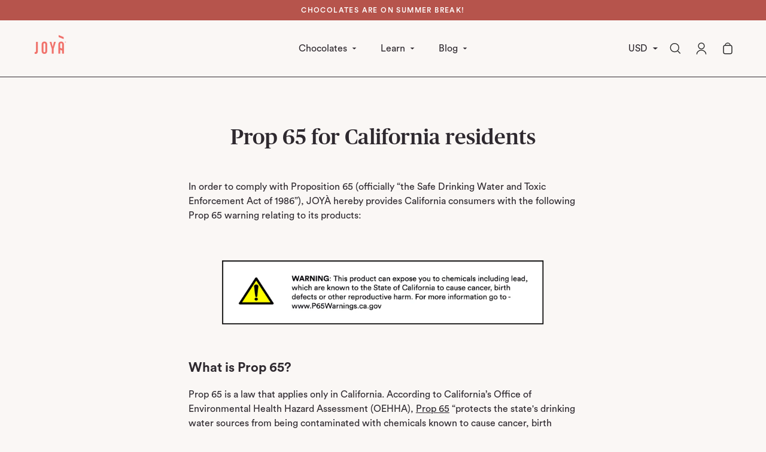

--- FILE ---
content_type: text/html; charset=utf-8
request_url: https://www.thejoyalife.com/pages/prop-65-for-california-residents
body_size: 60091
content:
<!doctype html>
<html class="no-js" lang="en">
  <head>
    <!-- Google Tag Manager -->
<script>(function(w,d,s,l,i){w[l]=w[l]||[];w[l].push({'gtm.start':
new Date().getTime(),event:'gtm.js'});var f=d.getElementsByTagName(s)[0],
j=d.createElement(s),dl=l!='dataLayer'?'&l='+l:'';j.async=true;j.src=
'https://www.googletagmanager.com/gtm.js?id='+i+dl;f.parentNode.insertBefore(j,f);
})(window,document,'script','dataLayer','GTM-NKZ74SX');</script>
<!-- End Google Tag Manager -->


    <meta charset="utf-8">
    <meta http-equiv="X-UA-Compatible" content="IE=edge">
    <meta name="viewport" content="width=device-width,initial-scale=1">
    <meta name="theme-color" content="">
    <link rel="canonical" href="https://www.thejoyalife.com/pages/prop-65-for-california-residents">
    <meta name="format-detection" content="telephone=no">

    
  <link rel="icon" type="image/png" sizes="64x64" href="//www.thejoyalife.com/cdn/shop/files/cropped-favicon-270x270_66e3bf12-29ff-43cc-a7fd-eb10be5a5fc5_64x64.png?v=1613539571">
  <link rel="icon" type="image/png" sizes="32x32" href="//www.thejoyalife.com/cdn/shop/files/cropped-favicon-270x270_66e3bf12-29ff-43cc-a7fd-eb10be5a5fc5_32x32.png?v=1613539571">
  <link rel="icon" type="image/png" sizes="16x16" href="//www.thejoyalife.com/cdn/shop/files/cropped-favicon-270x270_66e3bf12-29ff-43cc-a7fd-eb10be5a5fc5_16x16.png?v=1613539571">





    <title>Prop 65 for California Residents
&ndash; JOYÀ</title>




<meta property="og:site_name" content="JOYÀ">
<meta property="og:url" content="https://www.thejoyalife.com/pages/prop-65-for-california-residents">
<meta property="og:title" content="Prop 65 for California Residents">
<meta property="og:type" content="website">
<meta property="og:description" content="Science-backed & chef-crafted superfoods, functional foods and herbal supplements: Superblends & Functional Chocolates. Shop online now!">

<meta name="twitter:site" content="@">
<meta name="twitter:card" content="summary_large_image">
<meta name="twitter:title" content="Prop 65 for California Residents">
<meta name="twitter:description" content="Science-backed & chef-crafted superfoods, functional foods and herbal supplements: Superblends & Functional Chocolates. Shop online now!">


    <script>
      document.documentElement.className =
        document.documentElement.className.replace('no-js', '');
    </script>
    <script>
  window.theme = {
    routes: {
      recommendations: "\/recommendations\/products",
    },
    strings: {
      product: {
        addToCart: "Add",
        soldOut: "Sold Out",
      },
      customer: {
        addresses: {
          deleteConfirm: "Are you sure you want to delete this address?",
        },
      },
    },
    moneyFormat: "${{amount}}",};
</script>

    <script>
  window.pixelThemeSettings = {
    product: {
      removeInvalidVariants: false,
      disableUnavailableVariants: true,
    },
  };
</script>


    


  <link href="//www.thejoyalife.com/cdn/shop/t/114/assets/dist__styles-619c3d64.css" rel="stylesheet" type="text/css" media="all" />


    


  <script src="//www.thejoyalife.com/cdn/shop/t/114/assets/dist__theme-633c073f.js" type="module" crossorigin="anonymous"></script>



    <script>window.performance && window.performance.mark && window.performance.mark('shopify.content_for_header.start');</script><meta name="google-site-verification" content="z2VFJHX9_S7IyJlNTJUqX8jXd-SExNnUbK9yxIN4s9U">
<meta name="google-site-verification" content="4nPzKmIwciyaydmwpkMqibmsLbIDIdlFNBZrji6D3WI">
<meta name="facebook-domain-verification" content="ko2petm8oepjey28376m8vg3zg902m">
<meta name="google-site-verification" content="Viqb0m8PoNjH11YIK_l29K2Mf0jy5_MntREJHhszNSM">
<meta id="shopify-digital-wallet" name="shopify-digital-wallet" content="/19021299776/digital_wallets/dialog">
<meta name="shopify-checkout-api-token" content="7cd3ca284ecd54e723fcecb61ad16395">
<meta id="in-context-paypal-metadata" data-shop-id="19021299776" data-venmo-supported="false" data-environment="production" data-locale="en_US" data-paypal-v4="true" data-currency="USD">
<link rel="alternate" hreflang="x-default" href="https://www.thejoyalife.com/pages/prop-65-for-california-residents">
<link rel="alternate" hreflang="en" href="https://www.thejoyalife.com/pages/prop-65-for-california-residents">
<link rel="alternate" hreflang="en-CA" href="https://www.thejoyalife.com/en-ca/pages/prop-65-for-california-residents">
<script async="async" src="/checkouts/internal/preloads.js?locale=en-US"></script>
<link rel="preconnect" href="https://shop.app" crossorigin="anonymous">
<script async="async" src="https://shop.app/checkouts/internal/preloads.js?locale=en-US&shop_id=19021299776" crossorigin="anonymous"></script>
<script id="apple-pay-shop-capabilities" type="application/json">{"shopId":19021299776,"countryCode":"CA","currencyCode":"USD","merchantCapabilities":["supports3DS"],"merchantId":"gid:\/\/shopify\/Shop\/19021299776","merchantName":"JOYÀ","requiredBillingContactFields":["postalAddress","email"],"requiredShippingContactFields":["postalAddress","email"],"shippingType":"shipping","supportedNetworks":["visa","masterCard","amex","discover","jcb"],"total":{"type":"pending","label":"JOYÀ","amount":"1.00"},"shopifyPaymentsEnabled":true,"supportsSubscriptions":true}</script>
<script id="shopify-features" type="application/json">{"accessToken":"7cd3ca284ecd54e723fcecb61ad16395","betas":["rich-media-storefront-analytics"],"domain":"www.thejoyalife.com","predictiveSearch":true,"shopId":19021299776,"locale":"en"}</script>
<script>var Shopify = Shopify || {};
Shopify.shop = "joyasandbox.myshopify.com";
Shopify.locale = "en";
Shopify.currency = {"active":"USD","rate":"1.0"};
Shopify.country = "US";
Shopify.theme = {"name":"JOYÀ v1.1.5 - Localization in Header","id":138389782767,"schema_name":"Skeleton theme","schema_version":"1.2.0","theme_store_id":null,"role":"main"};
Shopify.theme.handle = "null";
Shopify.theme.style = {"id":null,"handle":null};
Shopify.cdnHost = "www.thejoyalife.com/cdn";
Shopify.routes = Shopify.routes || {};
Shopify.routes.root = "/";</script>
<script type="module">!function(o){(o.Shopify=o.Shopify||{}).modules=!0}(window);</script>
<script>!function(o){function n(){var o=[];function n(){o.push(Array.prototype.slice.apply(arguments))}return n.q=o,n}var t=o.Shopify=o.Shopify||{};t.loadFeatures=n(),t.autoloadFeatures=n()}(window);</script>
<script>
  window.ShopifyPay = window.ShopifyPay || {};
  window.ShopifyPay.apiHost = "shop.app\/pay";
  window.ShopifyPay.redirectState = null;
</script>
<script id="shop-js-analytics" type="application/json">{"pageType":"page"}</script>
<script defer="defer" async type="module" src="//www.thejoyalife.com/cdn/shopifycloud/shop-js/modules/v2/client.init-shop-cart-sync_BT-GjEfc.en.esm.js"></script>
<script defer="defer" async type="module" src="//www.thejoyalife.com/cdn/shopifycloud/shop-js/modules/v2/chunk.common_D58fp_Oc.esm.js"></script>
<script defer="defer" async type="module" src="//www.thejoyalife.com/cdn/shopifycloud/shop-js/modules/v2/chunk.modal_xMitdFEc.esm.js"></script>
<script type="module">
  await import("//www.thejoyalife.com/cdn/shopifycloud/shop-js/modules/v2/client.init-shop-cart-sync_BT-GjEfc.en.esm.js");
await import("//www.thejoyalife.com/cdn/shopifycloud/shop-js/modules/v2/chunk.common_D58fp_Oc.esm.js");
await import("//www.thejoyalife.com/cdn/shopifycloud/shop-js/modules/v2/chunk.modal_xMitdFEc.esm.js");

  window.Shopify.SignInWithShop?.initShopCartSync?.({"fedCMEnabled":true,"windoidEnabled":true});

</script>
<script>
  window.Shopify = window.Shopify || {};
  if (!window.Shopify.featureAssets) window.Shopify.featureAssets = {};
  window.Shopify.featureAssets['shop-js'] = {"shop-cart-sync":["modules/v2/client.shop-cart-sync_DZOKe7Ll.en.esm.js","modules/v2/chunk.common_D58fp_Oc.esm.js","modules/v2/chunk.modal_xMitdFEc.esm.js"],"init-fed-cm":["modules/v2/client.init-fed-cm_B6oLuCjv.en.esm.js","modules/v2/chunk.common_D58fp_Oc.esm.js","modules/v2/chunk.modal_xMitdFEc.esm.js"],"shop-cash-offers":["modules/v2/client.shop-cash-offers_D2sdYoxE.en.esm.js","modules/v2/chunk.common_D58fp_Oc.esm.js","modules/v2/chunk.modal_xMitdFEc.esm.js"],"shop-login-button":["modules/v2/client.shop-login-button_QeVjl5Y3.en.esm.js","modules/v2/chunk.common_D58fp_Oc.esm.js","modules/v2/chunk.modal_xMitdFEc.esm.js"],"pay-button":["modules/v2/client.pay-button_DXTOsIq6.en.esm.js","modules/v2/chunk.common_D58fp_Oc.esm.js","modules/v2/chunk.modal_xMitdFEc.esm.js"],"shop-button":["modules/v2/client.shop-button_DQZHx9pm.en.esm.js","modules/v2/chunk.common_D58fp_Oc.esm.js","modules/v2/chunk.modal_xMitdFEc.esm.js"],"avatar":["modules/v2/client.avatar_BTnouDA3.en.esm.js"],"init-windoid":["modules/v2/client.init-windoid_CR1B-cfM.en.esm.js","modules/v2/chunk.common_D58fp_Oc.esm.js","modules/v2/chunk.modal_xMitdFEc.esm.js"],"init-shop-for-new-customer-accounts":["modules/v2/client.init-shop-for-new-customer-accounts_C_vY_xzh.en.esm.js","modules/v2/client.shop-login-button_QeVjl5Y3.en.esm.js","modules/v2/chunk.common_D58fp_Oc.esm.js","modules/v2/chunk.modal_xMitdFEc.esm.js"],"init-shop-email-lookup-coordinator":["modules/v2/client.init-shop-email-lookup-coordinator_BI7n9ZSv.en.esm.js","modules/v2/chunk.common_D58fp_Oc.esm.js","modules/v2/chunk.modal_xMitdFEc.esm.js"],"init-shop-cart-sync":["modules/v2/client.init-shop-cart-sync_BT-GjEfc.en.esm.js","modules/v2/chunk.common_D58fp_Oc.esm.js","modules/v2/chunk.modal_xMitdFEc.esm.js"],"shop-toast-manager":["modules/v2/client.shop-toast-manager_DiYdP3xc.en.esm.js","modules/v2/chunk.common_D58fp_Oc.esm.js","modules/v2/chunk.modal_xMitdFEc.esm.js"],"init-customer-accounts":["modules/v2/client.init-customer-accounts_D9ZNqS-Q.en.esm.js","modules/v2/client.shop-login-button_QeVjl5Y3.en.esm.js","modules/v2/chunk.common_D58fp_Oc.esm.js","modules/v2/chunk.modal_xMitdFEc.esm.js"],"init-customer-accounts-sign-up":["modules/v2/client.init-customer-accounts-sign-up_iGw4briv.en.esm.js","modules/v2/client.shop-login-button_QeVjl5Y3.en.esm.js","modules/v2/chunk.common_D58fp_Oc.esm.js","modules/v2/chunk.modal_xMitdFEc.esm.js"],"shop-follow-button":["modules/v2/client.shop-follow-button_CqMgW2wH.en.esm.js","modules/v2/chunk.common_D58fp_Oc.esm.js","modules/v2/chunk.modal_xMitdFEc.esm.js"],"checkout-modal":["modules/v2/client.checkout-modal_xHeaAweL.en.esm.js","modules/v2/chunk.common_D58fp_Oc.esm.js","modules/v2/chunk.modal_xMitdFEc.esm.js"],"shop-login":["modules/v2/client.shop-login_D91U-Q7h.en.esm.js","modules/v2/chunk.common_D58fp_Oc.esm.js","modules/v2/chunk.modal_xMitdFEc.esm.js"],"lead-capture":["modules/v2/client.lead-capture_BJmE1dJe.en.esm.js","modules/v2/chunk.common_D58fp_Oc.esm.js","modules/v2/chunk.modal_xMitdFEc.esm.js"],"payment-terms":["modules/v2/client.payment-terms_Ci9AEqFq.en.esm.js","modules/v2/chunk.common_D58fp_Oc.esm.js","modules/v2/chunk.modal_xMitdFEc.esm.js"]};
</script>
<script>(function() {
  var isLoaded = false;
  function asyncLoad() {
    if (isLoaded) return;
    isLoaded = true;
    var urls = ["https:\/\/cdn.getcarro.com\/script-tags\/all\/nb-101920173500.js?shop=joyasandbox.myshopify.com"];
    for (var i = 0; i < urls.length; i++) {
      var s = document.createElement('script');
      s.type = 'text/javascript';
      s.async = true;
      s.src = urls[i];
      var x = document.getElementsByTagName('script')[0];
      x.parentNode.insertBefore(s, x);
    }
  };
  if(window.attachEvent) {
    window.attachEvent('onload', asyncLoad);
  } else {
    window.addEventListener('load', asyncLoad, false);
  }
})();</script>
<script id="__st">var __st={"a":19021299776,"offset":-18000,"reqid":"64266aa5-5deb-4cc1-b601-2fab96850855-1769088884","pageurl":"www.thejoyalife.com\/pages\/prop-65-for-california-residents","s":"pages-103419609327","u":"01bfa036c0cd","p":"page","rtyp":"page","rid":103419609327};</script>
<script>window.ShopifyPaypalV4VisibilityTracking = true;</script>
<script id="captcha-bootstrap">!function(){'use strict';const t='contact',e='account',n='new_comment',o=[[t,t],['blogs',n],['comments',n],[t,'customer']],c=[[e,'customer_login'],[e,'guest_login'],[e,'recover_customer_password'],[e,'create_customer']],r=t=>t.map((([t,e])=>`form[action*='/${t}']:not([data-nocaptcha='true']) input[name='form_type'][value='${e}']`)).join(','),a=t=>()=>t?[...document.querySelectorAll(t)].map((t=>t.form)):[];function s(){const t=[...o],e=r(t);return a(e)}const i='password',u='form_key',d=['recaptcha-v3-token','g-recaptcha-response','h-captcha-response',i],f=()=>{try{return window.sessionStorage}catch{return}},m='__shopify_v',_=t=>t.elements[u];function p(t,e,n=!1){try{const o=window.sessionStorage,c=JSON.parse(o.getItem(e)),{data:r}=function(t){const{data:e,action:n}=t;return t[m]||n?{data:e,action:n}:{data:t,action:n}}(c);for(const[e,n]of Object.entries(r))t.elements[e]&&(t.elements[e].value=n);n&&o.removeItem(e)}catch(o){console.error('form repopulation failed',{error:o})}}const l='form_type',E='cptcha';function T(t){t.dataset[E]=!0}const w=window,h=w.document,L='Shopify',v='ce_forms',y='captcha';let A=!1;((t,e)=>{const n=(g='f06e6c50-85a8-45c8-87d0-21a2b65856fe',I='https://cdn.shopify.com/shopifycloud/storefront-forms-hcaptcha/ce_storefront_forms_captcha_hcaptcha.v1.5.2.iife.js',D={infoText:'Protected by hCaptcha',privacyText:'Privacy',termsText:'Terms'},(t,e,n)=>{const o=w[L][v],c=o.bindForm;if(c)return c(t,g,e,D).then(n);var r;o.q.push([[t,g,e,D],n]),r=I,A||(h.body.append(Object.assign(h.createElement('script'),{id:'captcha-provider',async:!0,src:r})),A=!0)});var g,I,D;w[L]=w[L]||{},w[L][v]=w[L][v]||{},w[L][v].q=[],w[L][y]=w[L][y]||{},w[L][y].protect=function(t,e){n(t,void 0,e),T(t)},Object.freeze(w[L][y]),function(t,e,n,w,h,L){const[v,y,A,g]=function(t,e,n){const i=e?o:[],u=t?c:[],d=[...i,...u],f=r(d),m=r(i),_=r(d.filter((([t,e])=>n.includes(e))));return[a(f),a(m),a(_),s()]}(w,h,L),I=t=>{const e=t.target;return e instanceof HTMLFormElement?e:e&&e.form},D=t=>v().includes(t);t.addEventListener('submit',(t=>{const e=I(t);if(!e)return;const n=D(e)&&!e.dataset.hcaptchaBound&&!e.dataset.recaptchaBound,o=_(e),c=g().includes(e)&&(!o||!o.value);(n||c)&&t.preventDefault(),c&&!n&&(function(t){try{if(!f())return;!function(t){const e=f();if(!e)return;const n=_(t);if(!n)return;const o=n.value;o&&e.removeItem(o)}(t);const e=Array.from(Array(32),(()=>Math.random().toString(36)[2])).join('');!function(t,e){_(t)||t.append(Object.assign(document.createElement('input'),{type:'hidden',name:u})),t.elements[u].value=e}(t,e),function(t,e){const n=f();if(!n)return;const o=[...t.querySelectorAll(`input[type='${i}']`)].map((({name:t})=>t)),c=[...d,...o],r={};for(const[a,s]of new FormData(t).entries())c.includes(a)||(r[a]=s);n.setItem(e,JSON.stringify({[m]:1,action:t.action,data:r}))}(t,e)}catch(e){console.error('failed to persist form',e)}}(e),e.submit())}));const S=(t,e)=>{t&&!t.dataset[E]&&(n(t,e.some((e=>e===t))),T(t))};for(const o of['focusin','change'])t.addEventListener(o,(t=>{const e=I(t);D(e)&&S(e,y())}));const B=e.get('form_key'),M=e.get(l),P=B&&M;t.addEventListener('DOMContentLoaded',(()=>{const t=y();if(P)for(const e of t)e.elements[l].value===M&&p(e,B);[...new Set([...A(),...v().filter((t=>'true'===t.dataset.shopifyCaptcha))])].forEach((e=>S(e,t)))}))}(h,new URLSearchParams(w.location.search),n,t,e,['guest_login'])})(!0,!0)}();</script>
<script integrity="sha256-4kQ18oKyAcykRKYeNunJcIwy7WH5gtpwJnB7kiuLZ1E=" data-source-attribution="shopify.loadfeatures" defer="defer" src="//www.thejoyalife.com/cdn/shopifycloud/storefront/assets/storefront/load_feature-a0a9edcb.js" crossorigin="anonymous"></script>
<script crossorigin="anonymous" defer="defer" src="//www.thejoyalife.com/cdn/shopifycloud/storefront/assets/shopify_pay/storefront-65b4c6d7.js?v=20250812"></script>
<script data-source-attribution="shopify.dynamic_checkout.dynamic.init">var Shopify=Shopify||{};Shopify.PaymentButton=Shopify.PaymentButton||{isStorefrontPortableWallets:!0,init:function(){window.Shopify.PaymentButton.init=function(){};var t=document.createElement("script");t.src="https://www.thejoyalife.com/cdn/shopifycloud/portable-wallets/latest/portable-wallets.en.js",t.type="module",document.head.appendChild(t)}};
</script>
<script data-source-attribution="shopify.dynamic_checkout.buyer_consent">
  function portableWalletsHideBuyerConsent(e){var t=document.getElementById("shopify-buyer-consent"),n=document.getElementById("shopify-subscription-policy-button");t&&n&&(t.classList.add("hidden"),t.setAttribute("aria-hidden","true"),n.removeEventListener("click",e))}function portableWalletsShowBuyerConsent(e){var t=document.getElementById("shopify-buyer-consent"),n=document.getElementById("shopify-subscription-policy-button");t&&n&&(t.classList.remove("hidden"),t.removeAttribute("aria-hidden"),n.addEventListener("click",e))}window.Shopify?.PaymentButton&&(window.Shopify.PaymentButton.hideBuyerConsent=portableWalletsHideBuyerConsent,window.Shopify.PaymentButton.showBuyerConsent=portableWalletsShowBuyerConsent);
</script>
<script data-source-attribution="shopify.dynamic_checkout.cart.bootstrap">document.addEventListener("DOMContentLoaded",(function(){function t(){return document.querySelector("shopify-accelerated-checkout-cart, shopify-accelerated-checkout")}if(t())Shopify.PaymentButton.init();else{new MutationObserver((function(e,n){t()&&(Shopify.PaymentButton.init(),n.disconnect())})).observe(document.body,{childList:!0,subtree:!0})}}));
</script>
<link id="shopify-accelerated-checkout-styles" rel="stylesheet" media="screen" href="https://www.thejoyalife.com/cdn/shopifycloud/portable-wallets/latest/accelerated-checkout-backwards-compat.css" crossorigin="anonymous">
<style id="shopify-accelerated-checkout-cart">
        #shopify-buyer-consent {
  margin-top: 1em;
  display: inline-block;
  width: 100%;
}

#shopify-buyer-consent.hidden {
  display: none;
}

#shopify-subscription-policy-button {
  background: none;
  border: none;
  padding: 0;
  text-decoration: underline;
  font-size: inherit;
  cursor: pointer;
}

#shopify-subscription-policy-button::before {
  box-shadow: none;
}

      </style>

<script>window.performance && window.performance.mark && window.performance.mark('shopify.content_for_header.end');</script>

    <meta
      name="facebook-domain-verification"
      content="snpk63vgf4fu07ldy4gigr80ovcrd9"
    >
    <meta name="p:domain_verify" content="7063fafe77d007b75e49ae5b9fa38376">

    
    
    
      
<script>
    var TRANSLATIONS = {
        en: {
            translation: {
                titles: {
                    return_to_account: "Return to account details",
                    subscription: "Subscription",
                    subscriptions: "Subscriptions",
                    loading: "Loading...",
                    cancel: "Cancel",
                    save: "Save",
                    continue: "Continue",
                    pause: "Pause",
                    edit: "Edit",
                    my_subscriptions: "My Subscriptions",
                    frequency: "Frequency",
                    next_order: "Next Order",
                    confirm: "Confirm",
                    remove: "Remove",
                    description: "Description",
                    add: "Add",
                },
                email_gate: {
                    no_subs: "You don&#39;t have any subscriptions yet",
                    check_email: "Check your email to access your subscriptions, {{email}}",
                    cta_access_link: "Email me an access link",
                },
                subscriptions: {
                    error: "There was an error loading your subscriptions",
                    no_subs: "You don&#39;t have any subscriptions yet",
                    link_to_account: "Return to Account Details",
                },
                subscription: {
                    fetch_error: "There was an error fetching the detail subscription",
                    auth_error: "There was authorization error, please login again",
                    plan: "Plan",
                    active: "Active",
                    activate: "Activate",
                    pause: "Pause",
                    paused: "Paused",
                    cancel: "Cancel",
                    cancelled: "Cancelled",
                    shipment_info: "Shipment info",
                    update_shipping: "Update shipping",
                    payment_method: "Payment method",
                    pay_pal_payment_method: "PayPal",
                    ending_in: "ending in",
                    expires: "Expires",
                    add_phone: "Enter a phone number",
                    add_name: "Enter your name",
                    add_lastName: "Enter your last name",
                    billing_attepts: "Billing Attempts",
                    percentage_dynamic_discount: "{{discount}} % off",
                    fixed_amount_dynamic_discount: "{{discount}} off",
                    then_dynamic_discount: " then {{discount}}",
                    orders_dynamic_discount: " for {{orderQty}} orders,",
                    billing_attepts_empty: "There are no billing attempts",
                    billing_attepts_error: "There was an error loading the billing attempts",
                    subs_details: "Subscription Details",
                    update_payment_btn: "Update payment",
                    cancel_prompt_title: "Canceling subscription cannot be undone. If you want to resume shipments, you will need to create a new order in the store.",
                    cancel_error: "There was an error trying to cancel your subscription",
                    no_payment_method_error: "Payment method missing from subscription.",
                    no_payment_method_error_add: "Please add a new card.",
                    new_payment_method_success: "Successfully updated the payment method.",
                    new_payment_method_error: "Unknown error adding your payment method. Please try again.",
                    remove_line_error: "There was an error trying to remove the product",
                    remove_line_success: "Successfully removed the product",
                    ships_to: "Ships to",
                    update_payment_success: "An email was sent to {{email}} with a secure link to update payment information.",
                    update_payment_success_dunning: "An email was sent to {{email}} with a secure link to update payment information. After payment information is updated we will retry the order.",
                    update_payment_success_payment_error: "Unable to add payment method. An email was sent to {{email}} with a secure link to update payment.",
                    update_payment_error: "There was an error updating your payment information",
                    sales_tax: "Sales tax (if applicable) is not displayed because it is calculated with each new order.",
                    skip_billing_interval_prompt: "Are you sure you want to skip?",
                    skip_billing_interval_success: "Your next order has been rescheduled to {{date}}",
                    skip_billing_interval_error: "There was an error skipping your next order",
                    skip_until: "Skip until",
                    skip_next: "Skip next",
                    order_now: "Order now",
                    next_order_success: "Your next order has been rescheduled to {{date}}",
                    next_order_error: "There was an error setting the subscription&#39;s next order date.",
                    add_new_address: "Add new address",
                    address_update_success: "Address updated successfully",
                    address_update_failed: "We encountered an unknown error. Please try again.",
                    pause_subscription: "Pause subscription",
                    cancel_subscription: "Cancel subscription",
                    pause_disclaimer_date: "We will postpone your subscription. Your subscription will remain active, but you will not be charged until {{date}}. You can pause indefinitely or reschedule anytime.",
                    pause_disclaimer_indefinitely: "You will not be charged while your subscription is paused. Reactivate your subscription anytime in your account.",
                    pause_success: "Your subscription was paused successfully",
                    reactivate_btn: "Reactivate now",
                    reactivate: "Reactivate",
                    reactivate_success: "Your subscription has been successfully reactivated.",
                    reactivate_error: "Something went wrong while reactivating your subscription. Please try again",
                    frequency_days: "day(s)",
                    frequency_weeks: "week(s)",
                    frequency_months: "month(s)",
                    order_now_modal_body: "You will be charged {{amount}} and your shipment will go out as soon as possible.",
                    amount: "Amount",
                    frequency_update_success: "Delivery frequency updated to {{ frequency }}.",
                    frequency_update_error: "Unknown error. Delivery frequency could not be updated.",
                    customer_update_success: "Customer information has been updated",
                    customer_update_error: "Unknown error. Customer information could not be updated.",
                    customer_update_info: "Adding your phone number, you will receive free SMS with information about your next subscription, allowing you to skip it,or editing it through your phone",
                    verified_phone: "Phone verified",
                    not_verified_phone: "Phone not verified",
                    verify_phone: "Verify",
                    enter_code: "Enter the verification code",
                    verify_code_error: "There was an error verifying your phone number.",
                    verify_code_retry_error: "You have tried to verify your phone number too many times. Please, try it later.",
                    verify_code_success: "Phone number verified successfully",
                    code_received: "You must have received a confirmation code in the provided phone number.",
                    code_enter: "Please enter the code below to verify your phone number.",
                    code_send: "Send code",
                    qty: "Qty",
                    manage: "Manage",
                    your_next_order: "Your next order",
                    swap_product: "Swap products",
                    swap_product_cta: "Swap for another product...",
                    or: "Or",
                    update_variant: "Change selection",
                    update_bundle: "Update Box",
                    save: "Save {{percentage}}%",
                    failed_payment_message: "Failed payment with saved method. We will automatically retry payment.",
                    failed_payment_cta: "Update Payment method",
                    order_now_success: "Order placed successfully",
                    order_now_error: "Unknown error. Please try again.",
                    update_current_payment_method: "Update current payment method",
                    add_new_card: "Add new card",
                    delayed: "Delayed",
                    delayedNotification: "Subscription delayed due to inventory. Order will ship when item becomes available. To receive order more quickly, please update selection below.",
                    update_success: "Your subscription has been updated successfully.",
                    update_line_success: "Subscription updated. The order will ship out as soon as possible.",
                    update_error: "Something went wrong. Your subscription has not been changed.",
                },
                new_payment_method: {
                    title: "Enter payment method",
                    payment_info: "Payment information",
                    card_number: "Card number",
                    exp_date: "Exp date",
                    security_code: "CVV",
                    first_name: "First Name",
                    last_name: "Last Name",
                    billing_address: "Billing address",
                    address1: "Address",
                    address2: "Apartment, suite, etc. (optional)",
                    city: "City",
                    country: "Country/Region",
                    state: "State/Province",
                    zip: "Zip code",
                    phone: "Phone (optional)",
                },
                tables: {
                    ID: "ID",
                    status: "Status",
                    item: "Item",
                    created: "Created",
                    next_order: "Next Order",
                    skip: "Skip",
                    product: "Product",
                    quantity: "Quantity",
                    price: "Price",
                    total: "Total",
                    shipping: "Shipping",
                    originated: "Originated",
                    frequency: "Frequency",
                    phone: "Phone",
                    name: "Name",
                    lastName: "Last name",
                    date: "Date",
                    sold_out: "Sold out",
                    partial_inventory: "Partial inventory",
                    qty_sold_out: " • {{quantity}} sold out",
                    order_number: "Order Number",
                    subtotal: "Subtotal",
                    loading_fulfillments: "Loading...",
                    last_fulfillment: "Last fulfillment",
                    next_fulfillment: "Next fulfillment",
                    merchant_discount: "Discount",
                    one_time_discount_label: "(One-time)",
                    finite_discount_label: "({{times}} left)",
                },
                login: {
                    start_intro: "Enter your email address to get started",
                    welcome: "Welcome",
                    send_link: "We&#39;ll email you a secure link to sign in.",
                    email_address: "Email address",
                    continue: "Continue",
                    welcome_back: "Welcome back",
                    choose_login: "Choose how to login for",
                    send_secure_link: "Send me secure link",
                    login_password: "Login with password",
                    check_email: "Check your email for login link",
                    secure_email_sent: "We&#39;ve sent a secure email to {{email}}. The link expires in 24 hours.",
                    not_received: "Didn&#39;t receive it?",
                    new_link: "Send me a new link",
                    different_email: "Try different email",
                    no_subscriptions: "No subscriptions found",
                    invalid_email: "Invalid Email",
                    no_subscriptions_message: "We couldn&#39;t find any subscriptions associated with",
                },
                product_swap: {
                    title_select: "Choose replacement item",
                    title_confirm: "Confirm",
                    sold_out: "Sold out",
                    choose: "Choose",
                    back: "Back",
                    confirm: "Confirm",
                    save: "Save",
                    update: "Update",
                    original_item: "Original item",
                    replacement_item: "Replacement item",
                    update_success: "Successfully swapped items for the next order.",
                    update_error: "Something went wrong. Your subscription has not been changed.",
                },
                bundles: {
                    build_box: "Build your box",
                    of: "of",
                    back: "Back",
                    continue: "Continue",
                    add_cart: "Add to cart",
                    select_plan: "Select plan",
                    build_your_box: "Build your box",
                    addons: "Add-ons",
                    checkout: "Checkout",
                    edit_my_box: "Edit my box",
                    box_size: "Box size",
                    add_cart_error: "There was an error updating your cart.",
                    update_price: "Cost of the box has changed from {{prevBasePrice}} to {{basePrice}}",
                    update_success: "Box successfully updated",
                    update_error: "Something went wrong trying to update the box",
                    delivery_options: "Delivery options",
                    one_time_delivery: "One time",
                    additional_products: "Additional products",
                },
                addons: {
                    title: "Add Items",
                    selection_unavailable: "Selection unavailable",
                    success_added: "Successfully added items to your subscription.",
                    subtitle: "Add items to your upcoming order",
                    subscribe: "Subscribe",
                    select: "Add",
                    see_products: "See all products",
                    modal_title: "Add products to your next order",
                    save: "Save",
                    type: "Type",
                },
                sms: {
                    title: "Text updates",
                    enable: "Enable",
                    edit_phone: "Edit phone number",
                    enable_phone: "Enable text updates",
                    phone_placeholder: "Enter phone number",
                    enable_phone_text: "Text messages allow you to update subscriptions on the go. Message and. data rates may apply.",
                    phone: "Phone number",
                    invalid_phone: "Invalid phone number",
                    invalid_country: "Only US and CA phone numbers are supported.",
                    duplicated_phone_error: "Phone number already in use",
                },
                cancelModal: {
                    header: "Reason for cancelling",
                    neverMind: "Never mind",
                    back: "Back",
                    continue: "Continue",
                    continueWithCancellation: "Continue with cancellation",
                    continueCancel: "Continue cancel",
                    confirmCancellation: "Confirm cancellation",
                    error: "There was an unknown error",
                    tryAgain: "Try again.",
                    TOO_MUCH: "I have too much",
                    MOVING: "Moving to a new place",
                    COMPETITOR: "Switching to a competitor",
                    BUDGET: "Doesn’t fit my budget",
                    NOT_ENJOY: "I didn’t enjoy the product",
                    NO_NEED: "No longer need this",
                    TRAVELLING: "I’m traveling",
                    OTHER: "Other",
                    frequency: {
                        modalTitle: "Frequency update available",
                        title: "Update frequency instead of losing subscription",
                        subtitle: "By updating your delivery frequency, you can control how often you receive shipments.",
                        updateFrequency: "Update frequency",
                        formModalTitle: "Edit frequency",
                        formTitle: "You control how often your receive deliveries. Upcoming orders will be delivered on the frequency selected below.",
                        formDelivery: "Delivery every",
                        setFrequency: "Set frequency",
                    },
                    address: {
                        modalPromptTitle: "Address update available",
                        promptTitle: "Moving doesn’t have to mean cancellation",
                        promptSubtitle: "By updating your address, you have the option of keeping your subscription with you wherever you go!",
                        promptUpdateAddress: "Update address",
                        modalFormTitle: "Enter address",
                        noShippingOptions: "There are no shipping options available for that address.",
                        confirmModalTitle: "Shipping confirmation",
                        confirmTitle: "The price of shipping for your subscription will change from {{oldPrice}} to {{newPrice}} because your new address is in a different delivery zone.",
                        confirmAcceptShipping: "Accept shipping",
                        newAddress: "New address:",
                        oldAddress: "Old address:",
                    },
                    pause: {
                        header: "Pause available",
                        title: "Did you know you can pause instead?",
                        description: "Instead of cancelling, pausing your subscription allows you to keep billing and shipping details saved when you’re ready to reactivate your subscription.",
                        cta: "Pause subscription",
                        success: "Your subscription was paused successfully",
                    },
                    skip: {
                        header: "Skip available",
                        title: "You can skip or reschedule your next order",
                        description: "Keep your shipments coming once you’re back from your trip. Consider skipping or rescheduling instead of canceling.",
                        ctaReschedule: "Reschedule next order",
                        ctaSkip: "Skip next",
                        success: "Your next order has been rescheduled to {{date}}",
                    },
                    reschedule: {
                        header: "Schedule next order",
                        confirmReschedule: "Reschedule",
                        dateFormat: "mm/dd/yyyy",
                        inputLabel: "Next order",
                        description: "Your subscription will remain active, but we will postpone your subscription until the date you select below.",
                    },
                    confirm: {
                        header: "Translation missing: en.awtomatic.customer_portal.cancelModal.confirm.header",
                        modalTitle: "Additional feedback",
                        title: "Please provide additional feedback (optional)",
                        button: "Confirm cancellation",
                        success: "Subscription cancelled",
                    },
                },
                drawers: {
                    updateAddress: {
                        title: "Enter address",
                    },
                },
            },
        },
    };

    window.bundleapp = window.bundleapp || {};
    window.bundleapp.settings = {
        ...window.bundleapp.settings,
        translations: TRANSLATIONS,
    };
</script>

    
    

    

    

    

    <script>
      tolstoyAppKey = 'c948a952-e7a2-478c-a793-6ea55bfc26ce';
    </script>
    <script src="https://widget.gotolstoy.com/widget/widget.js" defer></script>

    <script type="application/ld+json">
      {
        "@context": "https://schema.org",
        "@type": "Corporation",
        "name": "JOYÁ",
        "url": "https://www.thejoyalife.com/",
        "logo": "https://cdn.shopify.com/s/files/1/0190/2129/9776/files/Joya-Logo-Horizontal-Red-R-Square_Padding.png?v=1684968478&width=70",
        "contactPoint": {
          "@type": "ContactPoint",
          "telephone": "+1-888-477-7387",
          "contactType": "customer service",
          "contactOption": "TollFree",
          "areaServed": ["US", "CA"],
          "availableLanguage": "en"
        },
        "sameAs": [
          "https://www.facebook.com/thejoyalife/",
          "https://www.instagram.com/thejoyalife/"
        ]
      }
    </script>
    <style>
    @media only screen and (min-width: 769px){
      div[data-tolstoy-element=tolstoy-carousel-container-b65noqbsmijrq]{
        display:none !important;
      }
    }
    
    @media only screen and (max-width: 768px){
      div[data-tolstoy-element=tolstoy-carousel-container-rlnrfh43bvks4]{
        display:none !important;
      }
    }
      
    </style>
  <!-- BEGIN app block: shopify://apps/klaviyo-email-marketing-sms/blocks/klaviyo-onsite-embed/2632fe16-c075-4321-a88b-50b567f42507 -->












  <script async src="https://static.klaviyo.com/onsite/js/NXXdUA/klaviyo.js?company_id=NXXdUA"></script>
  <script>!function(){if(!window.klaviyo){window._klOnsite=window._klOnsite||[];try{window.klaviyo=new Proxy({},{get:function(n,i){return"push"===i?function(){var n;(n=window._klOnsite).push.apply(n,arguments)}:function(){for(var n=arguments.length,o=new Array(n),w=0;w<n;w++)o[w]=arguments[w];var t="function"==typeof o[o.length-1]?o.pop():void 0,e=new Promise((function(n){window._klOnsite.push([i].concat(o,[function(i){t&&t(i),n(i)}]))}));return e}}})}catch(n){window.klaviyo=window.klaviyo||[],window.klaviyo.push=function(){var n;(n=window._klOnsite).push.apply(n,arguments)}}}}();</script>

  




  <script>
    window.klaviyoReviewsProductDesignMode = false
  </script>







<!-- END app block --><!-- BEGIN app block: shopify://apps/judge-me-reviews/blocks/judgeme_core/61ccd3b1-a9f2-4160-9fe9-4fec8413e5d8 --><!-- Start of Judge.me Core -->






<link rel="dns-prefetch" href="https://cdnwidget.judge.me">
<link rel="dns-prefetch" href="https://cdn.judge.me">
<link rel="dns-prefetch" href="https://cdn1.judge.me">
<link rel="dns-prefetch" href="https://api.judge.me">

<script data-cfasync='false' class='jdgm-settings-script'>window.jdgmSettings={"pagination":5,"disable_web_reviews":true,"badge_no_review_text":"No reviews","badge_n_reviews_text":"{{ n }} review/reviews","hide_badge_preview_if_no_reviews":true,"badge_hide_text":false,"enforce_center_preview_badge":false,"widget_title":"Customer Reviews","widget_open_form_text":"Write a review","widget_close_form_text":"Cancel review","widget_refresh_page_text":"Refresh page","widget_summary_text":"Based on {{ number_of_reviews }} review/reviews","widget_no_review_text":"Be the first to write a review","widget_name_field_text":"Display name","widget_verified_name_field_text":"Verified Name (public)","widget_name_placeholder_text":"Display name","widget_required_field_error_text":"This field is required.","widget_email_field_text":"Email address","widget_verified_email_field_text":"Verified Email (private, can not be edited)","widget_email_placeholder_text":"Your email address","widget_email_field_error_text":"Please enter a valid email address.","widget_rating_field_text":"Rating","widget_review_title_field_text":"Review Title","widget_review_title_placeholder_text":"Give your review a title","widget_review_body_field_text":"Review content","widget_review_body_placeholder_text":"Start writing here...","widget_pictures_field_text":"Picture/Video (optional)","widget_submit_review_text":"Submit Review","widget_submit_verified_review_text":"Submit Verified Review","widget_submit_success_msg_with_auto_publish":"Thank you! Please refresh the page in a few moments to see your review. You can remove or edit your review by logging into \u003ca href='https://judge.me/login' target='_blank' rel='nofollow noopener'\u003eJudge.me\u003c/a\u003e","widget_submit_success_msg_no_auto_publish":"Thank you! Your review will be published as soon as it is approved by the shop admin. You can remove or edit your review by logging into \u003ca href='https://judge.me/login' target='_blank' rel='nofollow noopener'\u003eJudge.me\u003c/a\u003e","widget_show_default_reviews_out_of_total_text":"Showing {{ n_reviews_shown }} out of {{ n_reviews }} reviews.","widget_show_all_link_text":"Show all","widget_show_less_link_text":"Show less","widget_author_said_text":"{{ reviewer_name }} said:","widget_days_text":"{{ n }} days ago","widget_weeks_text":"{{ n }} week/weeks ago","widget_months_text":"{{ n }} month/months ago","widget_years_text":"{{ n }} year/years ago","widget_yesterday_text":"Yesterday","widget_today_text":"Today","widget_replied_text":"\u003e\u003e {{ shop_name }} replied:","widget_read_more_text":"Read more","widget_reviewer_name_as_initial":"","widget_rating_filter_color":"#fbcd0a","widget_rating_filter_see_all_text":"See all reviews","widget_sorting_most_recent_text":"Most Recent","widget_sorting_highest_rating_text":"Highest Rating","widget_sorting_lowest_rating_text":"Lowest Rating","widget_sorting_with_pictures_text":"Only Pictures","widget_sorting_most_helpful_text":"Most Helpful","widget_open_question_form_text":"Ask a question","widget_reviews_subtab_text":"Reviews","widget_questions_subtab_text":"Questions","widget_question_label_text":"Question","widget_answer_label_text":"Answer","widget_question_placeholder_text":"Write your question here","widget_submit_question_text":"Submit Question","widget_question_submit_success_text":"Thank you for your question! We will notify you once it gets answered.","verified_badge_text":"Verified","verified_badge_bg_color":"","verified_badge_text_color":"","verified_badge_placement":"left-of-reviewer-name","widget_review_max_height":"","widget_hide_border":false,"widget_social_share":false,"widget_thumb":false,"widget_review_location_show":false,"widget_location_format":"","all_reviews_include_out_of_store_products":true,"all_reviews_out_of_store_text":"(out of store)","all_reviews_pagination":100,"all_reviews_product_name_prefix_text":"about","enable_review_pictures":true,"enable_question_anwser":false,"widget_theme":"default","review_date_format":"mm/dd/yyyy","default_sort_method":"most-recent","widget_product_reviews_subtab_text":"Product Reviews","widget_shop_reviews_subtab_text":"Shop Reviews","widget_other_products_reviews_text":"Reviews for other products","widget_store_reviews_subtab_text":"Store reviews","widget_no_store_reviews_text":"This store hasn't received any reviews yet","widget_web_restriction_product_reviews_text":"This product hasn't received any reviews yet","widget_no_items_text":"No items found","widget_show_more_text":"Show more","widget_write_a_store_review_text":"Write a Store Review","widget_other_languages_heading":"Reviews in Other Languages","widget_translate_review_text":"Translate review to {{ language }}","widget_translating_review_text":"Translating...","widget_show_original_translation_text":"Show original ({{ language }})","widget_translate_review_failed_text":"Review couldn't be translated.","widget_translate_review_retry_text":"Retry","widget_translate_review_try_again_later_text":"Try again later","show_product_url_for_grouped_product":false,"widget_sorting_pictures_first_text":"Pictures First","show_pictures_on_all_rev_page_mobile":false,"show_pictures_on_all_rev_page_desktop":false,"floating_tab_hide_mobile_install_preference":false,"floating_tab_button_name":"★ Reviews","floating_tab_title":"Let customers speak for us","floating_tab_button_color":"","floating_tab_button_background_color":"","floating_tab_url":"","floating_tab_url_enabled":false,"floating_tab_tab_style":"text","all_reviews_text_badge_text":"Customers rate us {{ shop.metafields.judgeme.all_reviews_rating | round: 1 }}/5 based on {{ shop.metafields.judgeme.all_reviews_count }} reviews.","all_reviews_text_badge_text_branded_style":"{{ shop.metafields.judgeme.all_reviews_rating | round: 1 }} out of 5 stars based on {{ shop.metafields.judgeme.all_reviews_count }} reviews","is_all_reviews_text_badge_a_link":false,"show_stars_for_all_reviews_text_badge":false,"all_reviews_text_badge_url":"","all_reviews_text_style":"branded","all_reviews_text_color_style":"judgeme_brand_color","all_reviews_text_color":"#108474","all_reviews_text_show_jm_brand":false,"featured_carousel_show_header":true,"featured_carousel_title":"Let customers speak for us","testimonials_carousel_title":"Customers are saying","videos_carousel_title":"Real customer stories","cards_carousel_title":"Customers are saying","featured_carousel_count_text":"from {{ n }} reviews","featured_carousel_add_link_to_all_reviews_page":false,"featured_carousel_url":"","featured_carousel_show_images":true,"featured_carousel_autoslide_interval":5,"featured_carousel_arrows_on_the_sides":false,"featured_carousel_height":250,"featured_carousel_width":80,"featured_carousel_image_size":0,"featured_carousel_image_height":250,"featured_carousel_arrow_color":"#eeeeee","verified_count_badge_style":"branded","verified_count_badge_orientation":"horizontal","verified_count_badge_color_style":"judgeme_brand_color","verified_count_badge_color":"#108474","is_verified_count_badge_a_link":false,"verified_count_badge_url":"","verified_count_badge_show_jm_brand":true,"widget_rating_preset_default":5,"widget_first_sub_tab":"product-reviews","widget_show_histogram":true,"widget_histogram_use_custom_color":false,"widget_pagination_use_custom_color":false,"widget_star_use_custom_color":false,"widget_verified_badge_use_custom_color":false,"widget_write_review_use_custom_color":false,"picture_reminder_submit_button":"Upload Pictures","enable_review_videos":false,"mute_video_by_default":false,"widget_sorting_videos_first_text":"Videos First","widget_review_pending_text":"Pending","featured_carousel_items_for_large_screen":3,"social_share_options_order":"Facebook,Twitter","remove_microdata_snippet":true,"disable_json_ld":false,"enable_json_ld_products":false,"preview_badge_show_question_text":false,"preview_badge_no_question_text":"No questions","preview_badge_n_question_text":"{{ number_of_questions }} question/questions","qa_badge_show_icon":false,"qa_badge_position":"same-row","remove_judgeme_branding":false,"widget_add_search_bar":false,"widget_search_bar_placeholder":"Search","widget_sorting_verified_only_text":"Verified only","featured_carousel_theme":"default","featured_carousel_show_rating":true,"featured_carousel_show_title":true,"featured_carousel_show_body":true,"featured_carousel_show_date":false,"featured_carousel_show_reviewer":true,"featured_carousel_show_product":false,"featured_carousel_header_background_color":"#108474","featured_carousel_header_text_color":"#ffffff","featured_carousel_name_product_separator":"reviewed","featured_carousel_full_star_background":"#108474","featured_carousel_empty_star_background":"#dadada","featured_carousel_vertical_theme_background":"#f9fafb","featured_carousel_verified_badge_enable":true,"featured_carousel_verified_badge_color":"#108474","featured_carousel_border_style":"round","featured_carousel_review_line_length_limit":3,"featured_carousel_more_reviews_button_text":"Read more reviews","featured_carousel_view_product_button_text":"View product","all_reviews_page_load_reviews_on":"scroll","all_reviews_page_load_more_text":"Load More Reviews","disable_fb_tab_reviews":false,"enable_ajax_cdn_cache":false,"widget_advanced_speed_features":5,"widget_public_name_text":"displayed publicly like","default_reviewer_name":"John Smith","default_reviewer_name_has_non_latin":true,"widget_reviewer_anonymous":"Anonymous","medals_widget_title":"Judge.me Review Medals","medals_widget_background_color":"#f9fafb","medals_widget_position":"footer_all_pages","medals_widget_border_color":"#f9fafb","medals_widget_verified_text_position":"left","medals_widget_use_monochromatic_version":false,"medals_widget_elements_color":"#108474","show_reviewer_avatar":true,"widget_invalid_yt_video_url_error_text":"Not a YouTube video URL","widget_max_length_field_error_text":"Please enter no more than {0} characters.","widget_show_country_flag":false,"widget_show_collected_via_shop_app":true,"widget_verified_by_shop_badge_style":"light","widget_verified_by_shop_text":"Verified by Shop","widget_show_photo_gallery":false,"widget_load_with_code_splitting":true,"widget_ugc_install_preference":false,"widget_ugc_title":"Made by us, Shared by you","widget_ugc_subtitle":"Tag us to see your picture featured in our page","widget_ugc_arrows_color":"#ffffff","widget_ugc_primary_button_text":"Buy Now","widget_ugc_primary_button_background_color":"#108474","widget_ugc_primary_button_text_color":"#ffffff","widget_ugc_primary_button_border_width":"0","widget_ugc_primary_button_border_style":"none","widget_ugc_primary_button_border_color":"#108474","widget_ugc_primary_button_border_radius":"25","widget_ugc_secondary_button_text":"Load More","widget_ugc_secondary_button_background_color":"#ffffff","widget_ugc_secondary_button_text_color":"#108474","widget_ugc_secondary_button_border_width":"2","widget_ugc_secondary_button_border_style":"solid","widget_ugc_secondary_button_border_color":"#108474","widget_ugc_secondary_button_border_radius":"25","widget_ugc_reviews_button_text":"View Reviews","widget_ugc_reviews_button_background_color":"#ffffff","widget_ugc_reviews_button_text_color":"#108474","widget_ugc_reviews_button_border_width":"2","widget_ugc_reviews_button_border_style":"solid","widget_ugc_reviews_button_border_color":"#108474","widget_ugc_reviews_button_border_radius":"25","widget_ugc_reviews_button_link_to":"judgeme-reviews-page","widget_ugc_show_post_date":true,"widget_ugc_max_width":"800","widget_rating_metafield_value_type":true,"widget_primary_color":"#108474","widget_enable_secondary_color":false,"widget_secondary_color":"#edf5f5","widget_summary_average_rating_text":"{{ average_rating }} out of 5","widget_media_grid_title":"Customer photos \u0026 videos","widget_media_grid_see_more_text":"See more","widget_round_style":false,"widget_show_product_medals":true,"widget_verified_by_judgeme_text":"Verified by Judge.me","widget_show_store_medals":true,"widget_verified_by_judgeme_text_in_store_medals":"Verified by Judge.me","widget_media_field_exceed_quantity_message":"Sorry, we can only accept {{ max_media }} for one review.","widget_media_field_exceed_limit_message":"{{ file_name }} is too large, please select a {{ media_type }} less than {{ size_limit }}MB.","widget_review_submitted_text":"Review Submitted!","widget_question_submitted_text":"Question Submitted!","widget_close_form_text_question":"Cancel","widget_write_your_answer_here_text":"Write your answer here","widget_enabled_branded_link":true,"widget_show_collected_by_judgeme":false,"widget_reviewer_name_color":"","widget_write_review_text_color":"","widget_write_review_bg_color":"","widget_collected_by_judgeme_text":"collected by Judge.me","widget_pagination_type":"standard","widget_load_more_text":"Load More","widget_load_more_color":"#108474","widget_full_review_text":"Full Review","widget_read_more_reviews_text":"Read More Reviews","widget_read_questions_text":"Read Questions","widget_questions_and_answers_text":"Questions \u0026 Answers","widget_verified_by_text":"Verified by","widget_verified_text":"Verified","widget_number_of_reviews_text":"{{ number_of_reviews }} reviews","widget_back_button_text":"Back","widget_next_button_text":"Next","widget_custom_forms_filter_button":"Filters","custom_forms_style":"horizontal","widget_show_review_information":false,"how_reviews_are_collected":"How reviews are collected?","widget_show_review_keywords":false,"widget_gdpr_statement":"How we use your data: We'll only contact you about the review you left, and only if necessary. By submitting your review, you agree to Judge.me's \u003ca href='https://judge.me/terms' target='_blank' rel='nofollow noopener'\u003eterms\u003c/a\u003e, \u003ca href='https://judge.me/privacy' target='_blank' rel='nofollow noopener'\u003eprivacy\u003c/a\u003e and \u003ca href='https://judge.me/content-policy' target='_blank' rel='nofollow noopener'\u003econtent\u003c/a\u003e policies.","widget_multilingual_sorting_enabled":false,"widget_translate_review_content_enabled":false,"widget_translate_review_content_method":"manual","popup_widget_review_selection":"automatically_with_pictures","popup_widget_round_border_style":true,"popup_widget_show_title":true,"popup_widget_show_body":true,"popup_widget_show_reviewer":false,"popup_widget_show_product":true,"popup_widget_show_pictures":true,"popup_widget_use_review_picture":true,"popup_widget_show_on_home_page":true,"popup_widget_show_on_product_page":true,"popup_widget_show_on_collection_page":true,"popup_widget_show_on_cart_page":true,"popup_widget_position":"bottom_left","popup_widget_first_review_delay":5,"popup_widget_duration":5,"popup_widget_interval":5,"popup_widget_review_count":5,"popup_widget_hide_on_mobile":true,"review_snippet_widget_round_border_style":true,"review_snippet_widget_card_color":"#FFFFFF","review_snippet_widget_slider_arrows_background_color":"#FFFFFF","review_snippet_widget_slider_arrows_color":"#000000","review_snippet_widget_star_color":"#108474","show_product_variant":false,"all_reviews_product_variant_label_text":"Variant: ","widget_show_verified_branding":true,"widget_ai_summary_title":"Customers say","widget_ai_summary_disclaimer":"AI-powered review summary based on recent customer reviews","widget_show_ai_summary":false,"widget_show_ai_summary_bg":false,"widget_show_review_title_input":false,"redirect_reviewers_invited_via_email":"external_form","request_store_review_after_product_review":true,"request_review_other_products_in_order":false,"review_form_color_scheme":"default","review_form_corner_style":"square","review_form_star_color":{},"review_form_text_color":"#333333","review_form_background_color":"#ffffff","review_form_field_background_color":"#fafafa","review_form_button_color":{},"review_form_button_text_color":"#ffffff","review_form_modal_overlay_color":"#000000","review_content_screen_title_text":"How would you rate this product?","review_content_introduction_text":"We would love it if you would share a bit about your experience.","store_review_form_title_text":"How would you rate this store?","store_review_form_introduction_text":"We would love it if you would share a bit about your experience.","show_review_guidance_text":true,"one_star_review_guidance_text":"Poor","five_star_review_guidance_text":"Great","customer_information_screen_title_text":"About you","customer_information_introduction_text":"Please tell us more about you.","custom_questions_screen_title_text":"Your experience in more detail","custom_questions_introduction_text":"Here are a few questions to help us understand more about your experience.","review_submitted_screen_title_text":"Thanks for your review!","review_submitted_screen_thank_you_text":"We are processing it and it will appear on the store soon.","review_submitted_screen_email_verification_text":"Please confirm your email by clicking the link we just sent you. This helps us keep reviews authentic.","review_submitted_request_store_review_text":"Would you like to share your experience of shopping with us?","review_submitted_review_other_products_text":"Would you like to review these products?","store_review_screen_title_text":"Would you like to share your experience of shopping with us?","store_review_introduction_text":"We value your feedback and use it to improve. Please share any thoughts or suggestions you have.","reviewer_media_screen_title_picture_text":"Share a picture","reviewer_media_introduction_picture_text":"Upload a photo to support your review.","reviewer_media_screen_title_video_text":"Share a video","reviewer_media_introduction_video_text":"Upload a video to support your review.","reviewer_media_screen_title_picture_or_video_text":"Share a picture or video","reviewer_media_introduction_picture_or_video_text":"Upload a photo or video to support your review.","reviewer_media_youtube_url_text":"Paste your Youtube URL here","advanced_settings_next_step_button_text":"Next","advanced_settings_close_review_button_text":"Close","modal_write_review_flow":true,"write_review_flow_required_text":"Required","write_review_flow_privacy_message_text":"We respect your privacy.","write_review_flow_anonymous_text":"Post review as anonymous","write_review_flow_visibility_text":"This won't be visible to other customers.","write_review_flow_multiple_selection_help_text":"Select as many as you like","write_review_flow_single_selection_help_text":"Select one option","write_review_flow_required_field_error_text":"This field is required","write_review_flow_invalid_email_error_text":"Please enter a valid email address","write_review_flow_max_length_error_text":"Max. {{ max_length }} characters.","write_review_flow_media_upload_text":"\u003cb\u003eClick to upload\u003c/b\u003e or drag and drop","write_review_flow_gdpr_statement":"We'll only contact you about your review if necessary. By submitting your review, you agree to our \u003ca href='https://judge.me/terms' target='_blank' rel='nofollow noopener'\u003eterms and conditions\u003c/a\u003e and \u003ca href='https://judge.me/privacy' target='_blank' rel='nofollow noopener'\u003eprivacy policy\u003c/a\u003e.","rating_only_reviews_enabled":false,"show_negative_reviews_help_screen":false,"new_review_flow_help_screen_rating_threshold":3,"negative_review_resolution_screen_title_text":"Tell us more","negative_review_resolution_text":"Your experience matters to us. If there were issues with your purchase, we're here to help. Feel free to reach out to us, we'd love the opportunity to make things right.","negative_review_resolution_button_text":"Contact us","negative_review_resolution_proceed_with_review_text":"Leave a review","negative_review_resolution_subject":"Issue with purchase from {{ shop_name }}.{{ order_name }}","preview_badge_collection_page_install_status":false,"widget_review_custom_css":"","preview_badge_custom_css":"","preview_badge_stars_count":"5-stars","featured_carousel_custom_css":"","floating_tab_custom_css":"","all_reviews_widget_custom_css":"","medals_widget_custom_css":"","verified_badge_custom_css":"","all_reviews_text_custom_css":"","transparency_badges_collected_via_store_invite":false,"transparency_badges_from_another_provider":false,"transparency_badges_collected_from_store_visitor":false,"transparency_badges_collected_by_verified_review_provider":false,"transparency_badges_earned_reward":false,"transparency_badges_collected_via_store_invite_text":"Review collected via store invitation","transparency_badges_from_another_provider_text":"Review collected from another provider","transparency_badges_collected_from_store_visitor_text":"Review collected from a store visitor","transparency_badges_written_in_google_text":"Review written in Google","transparency_badges_written_in_etsy_text":"Review written in Etsy","transparency_badges_written_in_shop_app_text":"Review written in Shop App","transparency_badges_earned_reward_text":"Review earned a reward for future purchase","product_review_widget_per_page":10,"widget_store_review_label_text":"Review about the store","checkout_comment_extension_title_on_product_page":"Customer Comments","checkout_comment_extension_num_latest_comment_show":5,"checkout_comment_extension_format":"name_and_timestamp","checkout_comment_customer_name":"last_initial","checkout_comment_comment_notification":true,"preview_badge_collection_page_install_preference":false,"preview_badge_home_page_install_preference":false,"preview_badge_product_page_install_preference":false,"review_widget_install_preference":"","review_carousel_install_preference":false,"floating_reviews_tab_install_preference":"none","verified_reviews_count_badge_install_preference":false,"all_reviews_text_install_preference":false,"review_widget_best_location":false,"judgeme_medals_install_preference":false,"review_widget_revamp_enabled":false,"review_widget_qna_enabled":false,"review_widget_header_theme":"minimal","review_widget_widget_title_enabled":true,"review_widget_header_text_size":"medium","review_widget_header_text_weight":"regular","review_widget_average_rating_style":"compact","review_widget_bar_chart_enabled":true,"review_widget_bar_chart_type":"numbers","review_widget_bar_chart_style":"standard","review_widget_expanded_media_gallery_enabled":false,"review_widget_reviews_section_theme":"standard","review_widget_image_style":"thumbnails","review_widget_review_image_ratio":"square","review_widget_stars_size":"medium","review_widget_verified_badge":"standard_text","review_widget_review_title_text_size":"medium","review_widget_review_text_size":"medium","review_widget_review_text_length":"medium","review_widget_number_of_columns_desktop":3,"review_widget_carousel_transition_speed":5,"review_widget_custom_questions_answers_display":"always","review_widget_button_text_color":"#FFFFFF","review_widget_text_color":"#000000","review_widget_lighter_text_color":"#7B7B7B","review_widget_corner_styling":"soft","review_widget_review_word_singular":"review","review_widget_review_word_plural":"reviews","review_widget_voting_label":"Helpful?","review_widget_shop_reply_label":"Reply from {{ shop_name }}:","review_widget_filters_title":"Filters","qna_widget_question_word_singular":"Question","qna_widget_question_word_plural":"Questions","qna_widget_answer_reply_label":"Answer from {{ answerer_name }}:","qna_content_screen_title_text":"Ask a question about this product","qna_widget_question_required_field_error_text":"Please enter your question.","qna_widget_flow_gdpr_statement":"We'll only contact you about your question if necessary. By submitting your question, you agree to our \u003ca href='https://judge.me/terms' target='_blank' rel='nofollow noopener'\u003eterms and conditions\u003c/a\u003e and \u003ca href='https://judge.me/privacy' target='_blank' rel='nofollow noopener'\u003eprivacy policy\u003c/a\u003e.","qna_widget_question_submitted_text":"Thanks for your question!","qna_widget_close_form_text_question":"Close","qna_widget_question_submit_success_text":"We’ll notify you by email when your question is answered.","all_reviews_widget_v2025_enabled":false,"all_reviews_widget_v2025_header_theme":"default","all_reviews_widget_v2025_widget_title_enabled":true,"all_reviews_widget_v2025_header_text_size":"medium","all_reviews_widget_v2025_header_text_weight":"regular","all_reviews_widget_v2025_average_rating_style":"compact","all_reviews_widget_v2025_bar_chart_enabled":true,"all_reviews_widget_v2025_bar_chart_type":"numbers","all_reviews_widget_v2025_bar_chart_style":"standard","all_reviews_widget_v2025_expanded_media_gallery_enabled":false,"all_reviews_widget_v2025_show_store_medals":true,"all_reviews_widget_v2025_show_photo_gallery":true,"all_reviews_widget_v2025_show_review_keywords":false,"all_reviews_widget_v2025_show_ai_summary":false,"all_reviews_widget_v2025_show_ai_summary_bg":false,"all_reviews_widget_v2025_add_search_bar":false,"all_reviews_widget_v2025_default_sort_method":"most-recent","all_reviews_widget_v2025_reviews_per_page":10,"all_reviews_widget_v2025_reviews_section_theme":"default","all_reviews_widget_v2025_image_style":"thumbnails","all_reviews_widget_v2025_review_image_ratio":"square","all_reviews_widget_v2025_stars_size":"medium","all_reviews_widget_v2025_verified_badge":"bold_badge","all_reviews_widget_v2025_review_title_text_size":"medium","all_reviews_widget_v2025_review_text_size":"medium","all_reviews_widget_v2025_review_text_length":"medium","all_reviews_widget_v2025_number_of_columns_desktop":3,"all_reviews_widget_v2025_carousel_transition_speed":5,"all_reviews_widget_v2025_custom_questions_answers_display":"always","all_reviews_widget_v2025_show_product_variant":false,"all_reviews_widget_v2025_show_reviewer_avatar":true,"all_reviews_widget_v2025_reviewer_name_as_initial":"","all_reviews_widget_v2025_review_location_show":false,"all_reviews_widget_v2025_location_format":"","all_reviews_widget_v2025_show_country_flag":false,"all_reviews_widget_v2025_verified_by_shop_badge_style":"light","all_reviews_widget_v2025_social_share":false,"all_reviews_widget_v2025_social_share_options_order":"Facebook,Twitter,LinkedIn,Pinterest","all_reviews_widget_v2025_pagination_type":"standard","all_reviews_widget_v2025_button_text_color":"#FFFFFF","all_reviews_widget_v2025_text_color":"#000000","all_reviews_widget_v2025_lighter_text_color":"#7B7B7B","all_reviews_widget_v2025_corner_styling":"soft","all_reviews_widget_v2025_title":"Customer reviews","all_reviews_widget_v2025_ai_summary_title":"Customers say about this store","all_reviews_widget_v2025_no_review_text":"Be the first to write a review","platform":"shopify","branding_url":"https://app.judge.me/reviews","branding_text":"Powered by Judge.me","locale":"en","reply_name":"JOYÀ","widget_version":"3.0","footer":true,"autopublish":false,"review_dates":true,"enable_custom_form":false,"shop_locale":"en","enable_multi_locales_translations":false,"show_review_title_input":false,"review_verification_email_status":"always","can_be_branded":true,"reply_name_text":"JOYÀ"};</script> <style class='jdgm-settings-style'>﻿.jdgm-xx{left:0}:root{--jdgm-primary-color: #108474;--jdgm-secondary-color: rgba(16,132,116,0.1);--jdgm-star-color: #108474;--jdgm-write-review-text-color: white;--jdgm-write-review-bg-color: #108474;--jdgm-paginate-color: #108474;--jdgm-border-radius: 0;--jdgm-reviewer-name-color: #108474}.jdgm-histogram__bar-content{background-color:#108474}.jdgm-rev[data-verified-buyer=true] .jdgm-rev__icon.jdgm-rev__icon:after,.jdgm-rev__buyer-badge.jdgm-rev__buyer-badge{color:white;background-color:#108474}.jdgm-review-widget--small .jdgm-gallery.jdgm-gallery .jdgm-gallery__thumbnail-link:nth-child(8) .jdgm-gallery__thumbnail-wrapper.jdgm-gallery__thumbnail-wrapper:before{content:"See more"}@media only screen and (min-width: 768px){.jdgm-gallery.jdgm-gallery .jdgm-gallery__thumbnail-link:nth-child(8) .jdgm-gallery__thumbnail-wrapper.jdgm-gallery__thumbnail-wrapper:before{content:"See more"}}.jdgm-widget .jdgm-write-rev-link{display:none}.jdgm-widget .jdgm-rev-widg[data-number-of-reviews='0']{display:none}.jdgm-prev-badge[data-average-rating='0.00']{display:none !important}.jdgm-author-all-initials{display:none !important}.jdgm-author-last-initial{display:none !important}.jdgm-rev-widg__title{visibility:hidden}.jdgm-rev-widg__summary-text{visibility:hidden}.jdgm-prev-badge__text{visibility:hidden}.jdgm-rev__prod-link-prefix:before{content:'about'}.jdgm-rev__variant-label:before{content:'Variant: '}.jdgm-rev__out-of-store-text:before{content:'(out of store)'}@media only screen and (min-width: 768px){.jdgm-rev__pics .jdgm-rev_all-rev-page-picture-separator,.jdgm-rev__pics .jdgm-rev__product-picture{display:none}}@media only screen and (max-width: 768px){.jdgm-rev__pics .jdgm-rev_all-rev-page-picture-separator,.jdgm-rev__pics .jdgm-rev__product-picture{display:none}}.jdgm-preview-badge[data-template="product"]{display:none !important}.jdgm-preview-badge[data-template="collection"]{display:none !important}.jdgm-preview-badge[data-template="index"]{display:none !important}.jdgm-review-widget[data-from-snippet="true"]{display:none !important}.jdgm-verified-count-badget[data-from-snippet="true"]{display:none !important}.jdgm-carousel-wrapper[data-from-snippet="true"]{display:none !important}.jdgm-all-reviews-text[data-from-snippet="true"]{display:none !important}.jdgm-medals-section[data-from-snippet="true"]{display:none !important}.jdgm-ugc-media-wrapper[data-from-snippet="true"]{display:none !important}.jdgm-rev__transparency-badge[data-badge-type="review_collected_via_store_invitation"]{display:none !important}.jdgm-rev__transparency-badge[data-badge-type="review_collected_from_another_provider"]{display:none !important}.jdgm-rev__transparency-badge[data-badge-type="review_collected_from_store_visitor"]{display:none !important}.jdgm-rev__transparency-badge[data-badge-type="review_written_in_etsy"]{display:none !important}.jdgm-rev__transparency-badge[data-badge-type="review_written_in_google_business"]{display:none !important}.jdgm-rev__transparency-badge[data-badge-type="review_written_in_shop_app"]{display:none !important}.jdgm-rev__transparency-badge[data-badge-type="review_earned_for_future_purchase"]{display:none !important}.jdgm-review-snippet-widget .jdgm-rev-snippet-widget__cards-container .jdgm-rev-snippet-card{border-radius:8px;background:#fff}.jdgm-review-snippet-widget .jdgm-rev-snippet-widget__cards-container .jdgm-rev-snippet-card__rev-rating .jdgm-star{color:#108474}.jdgm-review-snippet-widget .jdgm-rev-snippet-widget__prev-btn,.jdgm-review-snippet-widget .jdgm-rev-snippet-widget__next-btn{border-radius:50%;background:#fff}.jdgm-review-snippet-widget .jdgm-rev-snippet-widget__prev-btn>svg,.jdgm-review-snippet-widget .jdgm-rev-snippet-widget__next-btn>svg{fill:#000}.jdgm-full-rev-modal.rev-snippet-widget .jm-mfp-container .jm-mfp-content,.jdgm-full-rev-modal.rev-snippet-widget .jm-mfp-container .jdgm-full-rev__icon,.jdgm-full-rev-modal.rev-snippet-widget .jm-mfp-container .jdgm-full-rev__pic-img,.jdgm-full-rev-modal.rev-snippet-widget .jm-mfp-container .jdgm-full-rev__reply{border-radius:8px}.jdgm-full-rev-modal.rev-snippet-widget .jm-mfp-container .jdgm-full-rev[data-verified-buyer="true"] .jdgm-full-rev__icon::after{border-radius:8px}.jdgm-full-rev-modal.rev-snippet-widget .jm-mfp-container .jdgm-full-rev .jdgm-rev__buyer-badge{border-radius:calc( 8px / 2 )}.jdgm-full-rev-modal.rev-snippet-widget .jm-mfp-container .jdgm-full-rev .jdgm-full-rev__replier::before{content:'JOYÀ'}.jdgm-full-rev-modal.rev-snippet-widget .jm-mfp-container .jdgm-full-rev .jdgm-full-rev__product-button{border-radius:calc( 8px * 6 )}
</style> <style class='jdgm-settings-style'></style>

  
  
  
  <style class='jdgm-miracle-styles'>
  @-webkit-keyframes jdgm-spin{0%{-webkit-transform:rotate(0deg);-ms-transform:rotate(0deg);transform:rotate(0deg)}100%{-webkit-transform:rotate(359deg);-ms-transform:rotate(359deg);transform:rotate(359deg)}}@keyframes jdgm-spin{0%{-webkit-transform:rotate(0deg);-ms-transform:rotate(0deg);transform:rotate(0deg)}100%{-webkit-transform:rotate(359deg);-ms-transform:rotate(359deg);transform:rotate(359deg)}}@font-face{font-family:'JudgemeStar';src:url("[data-uri]") format("woff");font-weight:normal;font-style:normal}.jdgm-star{font-family:'JudgemeStar';display:inline !important;text-decoration:none !important;padding:0 4px 0 0 !important;margin:0 !important;font-weight:bold;opacity:1;-webkit-font-smoothing:antialiased;-moz-osx-font-smoothing:grayscale}.jdgm-star:hover{opacity:1}.jdgm-star:last-of-type{padding:0 !important}.jdgm-star.jdgm--on:before{content:"\e000"}.jdgm-star.jdgm--off:before{content:"\e001"}.jdgm-star.jdgm--half:before{content:"\e002"}.jdgm-widget *{margin:0;line-height:1.4;-webkit-box-sizing:border-box;-moz-box-sizing:border-box;box-sizing:border-box;-webkit-overflow-scrolling:touch}.jdgm-hidden{display:none !important;visibility:hidden !important}.jdgm-temp-hidden{display:none}.jdgm-spinner{width:40px;height:40px;margin:auto;border-radius:50%;border-top:2px solid #eee;border-right:2px solid #eee;border-bottom:2px solid #eee;border-left:2px solid #ccc;-webkit-animation:jdgm-spin 0.8s infinite linear;animation:jdgm-spin 0.8s infinite linear}.jdgm-spinner:empty{display:block}.jdgm-prev-badge{display:block !important}

</style>


  
  
   


<script data-cfasync='false' class='jdgm-script'>
!function(e){window.jdgm=window.jdgm||{},jdgm.CDN_HOST="https://cdnwidget.judge.me/",jdgm.CDN_HOST_ALT="https://cdn2.judge.me/cdn/widget_frontend/",jdgm.API_HOST="https://api.judge.me/",jdgm.CDN_BASE_URL="https://cdn.shopify.com/extensions/019be5da-1a9a-7e4e-a073-3298e0bfef17/judgeme-extensions-308/assets/",
jdgm.docReady=function(d){(e.attachEvent?"complete"===e.readyState:"loading"!==e.readyState)?
setTimeout(d,0):e.addEventListener("DOMContentLoaded",d)},jdgm.loadCSS=function(d,t,o,a){
!o&&jdgm.loadCSS.requestedUrls.indexOf(d)>=0||(jdgm.loadCSS.requestedUrls.push(d),
(a=e.createElement("link")).rel="stylesheet",a.class="jdgm-stylesheet",a.media="nope!",
a.href=d,a.onload=function(){this.media="all",t&&setTimeout(t)},e.body.appendChild(a))},
jdgm.loadCSS.requestedUrls=[],jdgm.loadJS=function(e,d){var t=new XMLHttpRequest;
t.onreadystatechange=function(){4===t.readyState&&(Function(t.response)(),d&&d(t.response))},
t.open("GET",e),t.onerror=function(){if(e.indexOf(jdgm.CDN_HOST)===0&&jdgm.CDN_HOST_ALT!==jdgm.CDN_HOST){var f=e.replace(jdgm.CDN_HOST,jdgm.CDN_HOST_ALT);jdgm.loadJS(f,d)}},t.send()},jdgm.docReady((function(){(window.jdgmLoadCSS||e.querySelectorAll(
".jdgm-widget, .jdgm-all-reviews-page").length>0)&&(jdgmSettings.widget_load_with_code_splitting?
parseFloat(jdgmSettings.widget_version)>=3?jdgm.loadCSS(jdgm.CDN_HOST+"widget_v3/base.css"):
jdgm.loadCSS(jdgm.CDN_HOST+"widget/base.css"):jdgm.loadCSS(jdgm.CDN_HOST+"shopify_v2.css"),
jdgm.loadJS(jdgm.CDN_HOST+"loa"+"der.js"))}))}(document);
</script>
<noscript><link rel="stylesheet" type="text/css" media="all" href="https://cdnwidget.judge.me/shopify_v2.css"></noscript>

<!-- BEGIN app snippet: theme_fix_tags --><script>
  (function() {
    var jdgmThemeFixes = {"138389782767":{"html":"","css":".jdgm-review-widget\n{ max-width: 80% !important; \n  margin: 0 auto !important; \n}\n","js":""}};
    if (!jdgmThemeFixes) return;
    var thisThemeFix = jdgmThemeFixes[Shopify.theme.id];
    if (!thisThemeFix) return;

    if (thisThemeFix.html) {
      document.addEventListener("DOMContentLoaded", function() {
        var htmlDiv = document.createElement('div');
        htmlDiv.classList.add('jdgm-theme-fix-html');
        htmlDiv.innerHTML = thisThemeFix.html;
        document.body.append(htmlDiv);
      });
    };

    if (thisThemeFix.css) {
      var styleTag = document.createElement('style');
      styleTag.classList.add('jdgm-theme-fix-style');
      styleTag.innerHTML = thisThemeFix.css;
      document.head.append(styleTag);
    };

    if (thisThemeFix.js) {
      var scriptTag = document.createElement('script');
      scriptTag.classList.add('jdgm-theme-fix-script');
      scriptTag.innerHTML = thisThemeFix.js;
      document.head.append(scriptTag);
    };
  })();
</script>
<!-- END app snippet -->
<!-- End of Judge.me Core -->



<!-- END app block --><script src="https://cdn.shopify.com/extensions/019be5da-1a9a-7e4e-a073-3298e0bfef17/judgeme-extensions-308/assets/loader.js" type="text/javascript" defer="defer"></script>
<meta property="og:image" content="https://cdn.shopify.com/s/files/1/0190/2129/9776/files/Joya1265.jpg?v=1678323348" />
<meta property="og:image:secure_url" content="https://cdn.shopify.com/s/files/1/0190/2129/9776/files/Joya1265.jpg?v=1678323348" />
<meta property="og:image:width" content="1200" />
<meta property="og:image:height" content="628" />
<link href="https://monorail-edge.shopifysvc.com" rel="dns-prefetch">
<script>(function(){if ("sendBeacon" in navigator && "performance" in window) {try {var session_token_from_headers = performance.getEntriesByType('navigation')[0].serverTiming.find(x => x.name == '_s').description;} catch {var session_token_from_headers = undefined;}var session_cookie_matches = document.cookie.match(/_shopify_s=([^;]*)/);var session_token_from_cookie = session_cookie_matches && session_cookie_matches.length === 2 ? session_cookie_matches[1] : "";var session_token = session_token_from_headers || session_token_from_cookie || "";function handle_abandonment_event(e) {var entries = performance.getEntries().filter(function(entry) {return /monorail-edge.shopifysvc.com/.test(entry.name);});if (!window.abandonment_tracked && entries.length === 0) {window.abandonment_tracked = true;var currentMs = Date.now();var navigation_start = performance.timing.navigationStart;var payload = {shop_id: 19021299776,url: window.location.href,navigation_start,duration: currentMs - navigation_start,session_token,page_type: "page"};window.navigator.sendBeacon("https://monorail-edge.shopifysvc.com/v1/produce", JSON.stringify({schema_id: "online_store_buyer_site_abandonment/1.1",payload: payload,metadata: {event_created_at_ms: currentMs,event_sent_at_ms: currentMs}}));}}window.addEventListener('pagehide', handle_abandonment_event);}}());</script>
<script id="web-pixels-manager-setup">(function e(e,d,r,n,o){if(void 0===o&&(o={}),!Boolean(null===(a=null===(i=window.Shopify)||void 0===i?void 0:i.analytics)||void 0===a?void 0:a.replayQueue)){var i,a;window.Shopify=window.Shopify||{};var t=window.Shopify;t.analytics=t.analytics||{};var s=t.analytics;s.replayQueue=[],s.publish=function(e,d,r){return s.replayQueue.push([e,d,r]),!0};try{self.performance.mark("wpm:start")}catch(e){}var l=function(){var e={modern:/Edge?\/(1{2}[4-9]|1[2-9]\d|[2-9]\d{2}|\d{4,})\.\d+(\.\d+|)|Firefox\/(1{2}[4-9]|1[2-9]\d|[2-9]\d{2}|\d{4,})\.\d+(\.\d+|)|Chrom(ium|e)\/(9{2}|\d{3,})\.\d+(\.\d+|)|(Maci|X1{2}).+ Version\/(15\.\d+|(1[6-9]|[2-9]\d|\d{3,})\.\d+)([,.]\d+|)( \(\w+\)|)( Mobile\/\w+|) Safari\/|Chrome.+OPR\/(9{2}|\d{3,})\.\d+\.\d+|(CPU[ +]OS|iPhone[ +]OS|CPU[ +]iPhone|CPU IPhone OS|CPU iPad OS)[ +]+(15[._]\d+|(1[6-9]|[2-9]\d|\d{3,})[._]\d+)([._]\d+|)|Android:?[ /-](13[3-9]|1[4-9]\d|[2-9]\d{2}|\d{4,})(\.\d+|)(\.\d+|)|Android.+Firefox\/(13[5-9]|1[4-9]\d|[2-9]\d{2}|\d{4,})\.\d+(\.\d+|)|Android.+Chrom(ium|e)\/(13[3-9]|1[4-9]\d|[2-9]\d{2}|\d{4,})\.\d+(\.\d+|)|SamsungBrowser\/([2-9]\d|\d{3,})\.\d+/,legacy:/Edge?\/(1[6-9]|[2-9]\d|\d{3,})\.\d+(\.\d+|)|Firefox\/(5[4-9]|[6-9]\d|\d{3,})\.\d+(\.\d+|)|Chrom(ium|e)\/(5[1-9]|[6-9]\d|\d{3,})\.\d+(\.\d+|)([\d.]+$|.*Safari\/(?![\d.]+ Edge\/[\d.]+$))|(Maci|X1{2}).+ Version\/(10\.\d+|(1[1-9]|[2-9]\d|\d{3,})\.\d+)([,.]\d+|)( \(\w+\)|)( Mobile\/\w+|) Safari\/|Chrome.+OPR\/(3[89]|[4-9]\d|\d{3,})\.\d+\.\d+|(CPU[ +]OS|iPhone[ +]OS|CPU[ +]iPhone|CPU IPhone OS|CPU iPad OS)[ +]+(10[._]\d+|(1[1-9]|[2-9]\d|\d{3,})[._]\d+)([._]\d+|)|Android:?[ /-](13[3-9]|1[4-9]\d|[2-9]\d{2}|\d{4,})(\.\d+|)(\.\d+|)|Mobile Safari.+OPR\/([89]\d|\d{3,})\.\d+\.\d+|Android.+Firefox\/(13[5-9]|1[4-9]\d|[2-9]\d{2}|\d{4,})\.\d+(\.\d+|)|Android.+Chrom(ium|e)\/(13[3-9]|1[4-9]\d|[2-9]\d{2}|\d{4,})\.\d+(\.\d+|)|Android.+(UC? ?Browser|UCWEB|U3)[ /]?(15\.([5-9]|\d{2,})|(1[6-9]|[2-9]\d|\d{3,})\.\d+)\.\d+|SamsungBrowser\/(5\.\d+|([6-9]|\d{2,})\.\d+)|Android.+MQ{2}Browser\/(14(\.(9|\d{2,})|)|(1[5-9]|[2-9]\d|\d{3,})(\.\d+|))(\.\d+|)|K[Aa][Ii]OS\/(3\.\d+|([4-9]|\d{2,})\.\d+)(\.\d+|)/},d=e.modern,r=e.legacy,n=navigator.userAgent;return n.match(d)?"modern":n.match(r)?"legacy":"unknown"}(),u="modern"===l?"modern":"legacy",c=(null!=n?n:{modern:"",legacy:""})[u],f=function(e){return[e.baseUrl,"/wpm","/b",e.hashVersion,"modern"===e.buildTarget?"m":"l",".js"].join("")}({baseUrl:d,hashVersion:r,buildTarget:u}),m=function(e){var d=e.version,r=e.bundleTarget,n=e.surface,o=e.pageUrl,i=e.monorailEndpoint;return{emit:function(e){var a=e.status,t=e.errorMsg,s=(new Date).getTime(),l=JSON.stringify({metadata:{event_sent_at_ms:s},events:[{schema_id:"web_pixels_manager_load/3.1",payload:{version:d,bundle_target:r,page_url:o,status:a,surface:n,error_msg:t},metadata:{event_created_at_ms:s}}]});if(!i)return console&&console.warn&&console.warn("[Web Pixels Manager] No Monorail endpoint provided, skipping logging."),!1;try{return self.navigator.sendBeacon.bind(self.navigator)(i,l)}catch(e){}var u=new XMLHttpRequest;try{return u.open("POST",i,!0),u.setRequestHeader("Content-Type","text/plain"),u.send(l),!0}catch(e){return console&&console.warn&&console.warn("[Web Pixels Manager] Got an unhandled error while logging to Monorail."),!1}}}}({version:r,bundleTarget:l,surface:e.surface,pageUrl:self.location.href,monorailEndpoint:e.monorailEndpoint});try{o.browserTarget=l,function(e){var d=e.src,r=e.async,n=void 0===r||r,o=e.onload,i=e.onerror,a=e.sri,t=e.scriptDataAttributes,s=void 0===t?{}:t,l=document.createElement("script"),u=document.querySelector("head"),c=document.querySelector("body");if(l.async=n,l.src=d,a&&(l.integrity=a,l.crossOrigin="anonymous"),s)for(var f in s)if(Object.prototype.hasOwnProperty.call(s,f))try{l.dataset[f]=s[f]}catch(e){}if(o&&l.addEventListener("load",o),i&&l.addEventListener("error",i),u)u.appendChild(l);else{if(!c)throw new Error("Did not find a head or body element to append the script");c.appendChild(l)}}({src:f,async:!0,onload:function(){if(!function(){var e,d;return Boolean(null===(d=null===(e=window.Shopify)||void 0===e?void 0:e.analytics)||void 0===d?void 0:d.initialized)}()){var d=window.webPixelsManager.init(e)||void 0;if(d){var r=window.Shopify.analytics;r.replayQueue.forEach((function(e){var r=e[0],n=e[1],o=e[2];d.publishCustomEvent(r,n,o)})),r.replayQueue=[],r.publish=d.publishCustomEvent,r.visitor=d.visitor,r.initialized=!0}}},onerror:function(){return m.emit({status:"failed",errorMsg:"".concat(f," has failed to load")})},sri:function(e){var d=/^sha384-[A-Za-z0-9+/=]+$/;return"string"==typeof e&&d.test(e)}(c)?c:"",scriptDataAttributes:o}),m.emit({status:"loading"})}catch(e){m.emit({status:"failed",errorMsg:(null==e?void 0:e.message)||"Unknown error"})}}})({shopId: 19021299776,storefrontBaseUrl: "https://www.thejoyalife.com",extensionsBaseUrl: "https://extensions.shopifycdn.com/cdn/shopifycloud/web-pixels-manager",monorailEndpoint: "https://monorail-edge.shopifysvc.com/unstable/produce_batch",surface: "storefront-renderer",enabledBetaFlags: ["2dca8a86"],webPixelsConfigList: [{"id":"1553891567","configuration":"{\"webPixelName\":\"Judge.me\"}","eventPayloadVersion":"v1","runtimeContext":"STRICT","scriptVersion":"34ad157958823915625854214640f0bf","type":"APP","apiClientId":683015,"privacyPurposes":["ANALYTICS"],"dataSharingAdjustments":{"protectedCustomerApprovalScopes":["read_customer_email","read_customer_name","read_customer_personal_data","read_customer_phone"]}},{"id":"464453871","configuration":"{\"config\":\"{\\\"pixel_id\\\":\\\"G-QF1ZJ4QPRE\\\",\\\"target_country\\\":\\\"US\\\",\\\"gtag_events\\\":[{\\\"type\\\":\\\"search\\\",\\\"action_label\\\":\\\"G-QF1ZJ4QPRE\\\"},{\\\"type\\\":\\\"begin_checkout\\\",\\\"action_label\\\":\\\"G-QF1ZJ4QPRE\\\"},{\\\"type\\\":\\\"view_item\\\",\\\"action_label\\\":[\\\"G-QF1ZJ4QPRE\\\",\\\"MC-8GCN1WLV0B\\\"]},{\\\"type\\\":\\\"purchase\\\",\\\"action_label\\\":[\\\"G-QF1ZJ4QPRE\\\",\\\"MC-8GCN1WLV0B\\\"]},{\\\"type\\\":\\\"page_view\\\",\\\"action_label\\\":[\\\"G-QF1ZJ4QPRE\\\",\\\"MC-8GCN1WLV0B\\\"]},{\\\"type\\\":\\\"add_payment_info\\\",\\\"action_label\\\":\\\"G-QF1ZJ4QPRE\\\"},{\\\"type\\\":\\\"add_to_cart\\\",\\\"action_label\\\":\\\"G-QF1ZJ4QPRE\\\"}],\\\"enable_monitoring_mode\\\":false}\"}","eventPayloadVersion":"v1","runtimeContext":"OPEN","scriptVersion":"b2a88bafab3e21179ed38636efcd8a93","type":"APP","apiClientId":1780363,"privacyPurposes":[],"dataSharingAdjustments":{"protectedCustomerApprovalScopes":["read_customer_address","read_customer_email","read_customer_name","read_customer_personal_data","read_customer_phone"]}},{"id":"241402095","configuration":"{\"pixel_id\":\"224261066927271\",\"pixel_type\":\"facebook_pixel\",\"metaapp_system_user_token\":\"-\"}","eventPayloadVersion":"v1","runtimeContext":"OPEN","scriptVersion":"ca16bc87fe92b6042fbaa3acc2fbdaa6","type":"APP","apiClientId":2329312,"privacyPurposes":["ANALYTICS","MARKETING","SALE_OF_DATA"],"dataSharingAdjustments":{"protectedCustomerApprovalScopes":["read_customer_address","read_customer_email","read_customer_name","read_customer_personal_data","read_customer_phone"]}},{"id":"76841199","configuration":"{\"tagID\":\"2613925108465\"}","eventPayloadVersion":"v1","runtimeContext":"STRICT","scriptVersion":"18031546ee651571ed29edbe71a3550b","type":"APP","apiClientId":3009811,"privacyPurposes":["ANALYTICS","MARKETING","SALE_OF_DATA"],"dataSharingAdjustments":{"protectedCustomerApprovalScopes":["read_customer_address","read_customer_email","read_customer_name","read_customer_personal_data","read_customer_phone"]}},{"id":"10944751","configuration":"{\"myshopifyDomain\":\"joyasandbox.myshopify.com\"}","eventPayloadVersion":"v1","runtimeContext":"STRICT","scriptVersion":"23b97d18e2aa74363140dc29c9284e87","type":"APP","apiClientId":2775569,"privacyPurposes":["ANALYTICS","MARKETING","SALE_OF_DATA"],"dataSharingAdjustments":{"protectedCustomerApprovalScopes":["read_customer_address","read_customer_email","read_customer_name","read_customer_phone","read_customer_personal_data"]}},{"id":"shopify-app-pixel","configuration":"{}","eventPayloadVersion":"v1","runtimeContext":"STRICT","scriptVersion":"0450","apiClientId":"shopify-pixel","type":"APP","privacyPurposes":["ANALYTICS","MARKETING"]},{"id":"shopify-custom-pixel","eventPayloadVersion":"v1","runtimeContext":"LAX","scriptVersion":"0450","apiClientId":"shopify-pixel","type":"CUSTOM","privacyPurposes":["ANALYTICS","MARKETING"]}],isMerchantRequest: false,initData: {"shop":{"name":"JOYÀ","paymentSettings":{"currencyCode":"USD"},"myshopifyDomain":"joyasandbox.myshopify.com","countryCode":"CA","storefrontUrl":"https:\/\/www.thejoyalife.com"},"customer":null,"cart":null,"checkout":null,"productVariants":[],"purchasingCompany":null},},"https://www.thejoyalife.com/cdn","fcfee988w5aeb613cpc8e4bc33m6693e112",{"modern":"","legacy":""},{"shopId":"19021299776","storefrontBaseUrl":"https:\/\/www.thejoyalife.com","extensionBaseUrl":"https:\/\/extensions.shopifycdn.com\/cdn\/shopifycloud\/web-pixels-manager","surface":"storefront-renderer","enabledBetaFlags":"[\"2dca8a86\"]","isMerchantRequest":"false","hashVersion":"fcfee988w5aeb613cpc8e4bc33m6693e112","publish":"custom","events":"[[\"page_viewed\",{}]]"});</script><script>
  window.ShopifyAnalytics = window.ShopifyAnalytics || {};
  window.ShopifyAnalytics.meta = window.ShopifyAnalytics.meta || {};
  window.ShopifyAnalytics.meta.currency = 'USD';
  var meta = {"page":{"pageType":"page","resourceType":"page","resourceId":103419609327,"requestId":"64266aa5-5deb-4cc1-b601-2fab96850855-1769088884"}};
  for (var attr in meta) {
    window.ShopifyAnalytics.meta[attr] = meta[attr];
  }
</script>
<script class="analytics">
  (function () {
    var customDocumentWrite = function(content) {
      var jquery = null;

      if (window.jQuery) {
        jquery = window.jQuery;
      } else if (window.Checkout && window.Checkout.$) {
        jquery = window.Checkout.$;
      }

      if (jquery) {
        jquery('body').append(content);
      }
    };

    var hasLoggedConversion = function(token) {
      if (token) {
        return document.cookie.indexOf('loggedConversion=' + token) !== -1;
      }
      return false;
    }

    var setCookieIfConversion = function(token) {
      if (token) {
        var twoMonthsFromNow = new Date(Date.now());
        twoMonthsFromNow.setMonth(twoMonthsFromNow.getMonth() + 2);

        document.cookie = 'loggedConversion=' + token + '; expires=' + twoMonthsFromNow;
      }
    }

    var trekkie = window.ShopifyAnalytics.lib = window.trekkie = window.trekkie || [];
    if (trekkie.integrations) {
      return;
    }
    trekkie.methods = [
      'identify',
      'page',
      'ready',
      'track',
      'trackForm',
      'trackLink'
    ];
    trekkie.factory = function(method) {
      return function() {
        var args = Array.prototype.slice.call(arguments);
        args.unshift(method);
        trekkie.push(args);
        return trekkie;
      };
    };
    for (var i = 0; i < trekkie.methods.length; i++) {
      var key = trekkie.methods[i];
      trekkie[key] = trekkie.factory(key);
    }
    trekkie.load = function(config) {
      trekkie.config = config || {};
      trekkie.config.initialDocumentCookie = document.cookie;
      var first = document.getElementsByTagName('script')[0];
      var script = document.createElement('script');
      script.type = 'text/javascript';
      script.onerror = function(e) {
        var scriptFallback = document.createElement('script');
        scriptFallback.type = 'text/javascript';
        scriptFallback.onerror = function(error) {
                var Monorail = {
      produce: function produce(monorailDomain, schemaId, payload) {
        var currentMs = new Date().getTime();
        var event = {
          schema_id: schemaId,
          payload: payload,
          metadata: {
            event_created_at_ms: currentMs,
            event_sent_at_ms: currentMs
          }
        };
        return Monorail.sendRequest("https://" + monorailDomain + "/v1/produce", JSON.stringify(event));
      },
      sendRequest: function sendRequest(endpointUrl, payload) {
        // Try the sendBeacon API
        if (window && window.navigator && typeof window.navigator.sendBeacon === 'function' && typeof window.Blob === 'function' && !Monorail.isIos12()) {
          var blobData = new window.Blob([payload], {
            type: 'text/plain'
          });

          if (window.navigator.sendBeacon(endpointUrl, blobData)) {
            return true;
          } // sendBeacon was not successful

        } // XHR beacon

        var xhr = new XMLHttpRequest();

        try {
          xhr.open('POST', endpointUrl);
          xhr.setRequestHeader('Content-Type', 'text/plain');
          xhr.send(payload);
        } catch (e) {
          console.log(e);
        }

        return false;
      },
      isIos12: function isIos12() {
        return window.navigator.userAgent.lastIndexOf('iPhone; CPU iPhone OS 12_') !== -1 || window.navigator.userAgent.lastIndexOf('iPad; CPU OS 12_') !== -1;
      }
    };
    Monorail.produce('monorail-edge.shopifysvc.com',
      'trekkie_storefront_load_errors/1.1',
      {shop_id: 19021299776,
      theme_id: 138389782767,
      app_name: "storefront",
      context_url: window.location.href,
      source_url: "//www.thejoyalife.com/cdn/s/trekkie.storefront.1bbfab421998800ff09850b62e84b8915387986d.min.js"});

        };
        scriptFallback.async = true;
        scriptFallback.src = '//www.thejoyalife.com/cdn/s/trekkie.storefront.1bbfab421998800ff09850b62e84b8915387986d.min.js';
        first.parentNode.insertBefore(scriptFallback, first);
      };
      script.async = true;
      script.src = '//www.thejoyalife.com/cdn/s/trekkie.storefront.1bbfab421998800ff09850b62e84b8915387986d.min.js';
      first.parentNode.insertBefore(script, first);
    };
    trekkie.load(
      {"Trekkie":{"appName":"storefront","development":false,"defaultAttributes":{"shopId":19021299776,"isMerchantRequest":null,"themeId":138389782767,"themeCityHash":"733325285330069611","contentLanguage":"en","currency":"USD","eventMetadataId":"9f6001b5-9c8f-4baf-97d7-131531d22917"},"isServerSideCookieWritingEnabled":true,"monorailRegion":"shop_domain","enabledBetaFlags":["65f19447"]},"Session Attribution":{},"S2S":{"facebookCapiEnabled":true,"source":"trekkie-storefront-renderer","apiClientId":580111}}
    );

    var loaded = false;
    trekkie.ready(function() {
      if (loaded) return;
      loaded = true;

      window.ShopifyAnalytics.lib = window.trekkie;

      var originalDocumentWrite = document.write;
      document.write = customDocumentWrite;
      try { window.ShopifyAnalytics.merchantGoogleAnalytics.call(this); } catch(error) {};
      document.write = originalDocumentWrite;

      window.ShopifyAnalytics.lib.page(null,{"pageType":"page","resourceType":"page","resourceId":103419609327,"requestId":"64266aa5-5deb-4cc1-b601-2fab96850855-1769088884","shopifyEmitted":true});

      var match = window.location.pathname.match(/checkouts\/(.+)\/(thank_you|post_purchase)/)
      var token = match? match[1]: undefined;
      if (!hasLoggedConversion(token)) {
        setCookieIfConversion(token);
        
      }
    });


        var eventsListenerScript = document.createElement('script');
        eventsListenerScript.async = true;
        eventsListenerScript.src = "//www.thejoyalife.com/cdn/shopifycloud/storefront/assets/shop_events_listener-3da45d37.js";
        document.getElementsByTagName('head')[0].appendChild(eventsListenerScript);

})();</script>
  <script>
  if (!window.ga || (window.ga && typeof window.ga !== 'function')) {
    window.ga = function ga() {
      (window.ga.q = window.ga.q || []).push(arguments);
      if (window.Shopify && window.Shopify.analytics && typeof window.Shopify.analytics.publish === 'function') {
        window.Shopify.analytics.publish("ga_stub_called", {}, {sendTo: "google_osp_migration"});
      }
      console.error("Shopify's Google Analytics stub called with:", Array.from(arguments), "\nSee https://help.shopify.com/manual/promoting-marketing/pixels/pixel-migration#google for more information.");
    };
    if (window.Shopify && window.Shopify.analytics && typeof window.Shopify.analytics.publish === 'function') {
      window.Shopify.analytics.publish("ga_stub_initialized", {}, {sendTo: "google_osp_migration"});
    }
  }
</script>
<script
  defer
  src="https://www.thejoyalife.com/cdn/shopifycloud/perf-kit/shopify-perf-kit-3.0.4.min.js"
  data-application="storefront-renderer"
  data-shop-id="19021299776"
  data-render-region="gcp-us-central1"
  data-page-type="page"
  data-theme-instance-id="138389782767"
  data-theme-name="Skeleton theme"
  data-theme-version="1.2.0"
  data-monorail-region="shop_domain"
  data-resource-timing-sampling-rate="10"
  data-shs="true"
  data-shs-beacon="true"
  data-shs-export-with-fetch="true"
  data-shs-logs-sample-rate="1"
  data-shs-beacon-endpoint="https://www.thejoyalife.com/api/collect"
></script>
</head>

  <body class="template-page">
    <!-- Google Tag Manager (noscript) -->
<noscript><iframe src="https://www.googletagmanager.com/ns.html?id=GTM-NKZ74SX"
height="0" width="0" style="display:none;visibility:hidden"></iframe></noscript>
<!-- End Google Tag Manager (noscript) -->

    <a class="sr-only focus:not-sr-only" href="#main-content">Skip to content</a>

    <div sticky-header>
      <div id="shopify-section-main-announcement-bar" class="shopify-section">


<div data-announcement-bar class="px-4 py-2 text-center text-white sm:px-6 md:px-12 lg:px-16 bg-primary-1 type-text-8b">
    <p><p>Chocolates are on summer break!</p>
</p>
  </div>
</div>
      <div id="shopify-section-main-header" class="shopify-section"><script
  type="application/json"
  data-section-id="main-header"
  data-section-type="main-header"
  data-section-data
>
  {
    "settings": {"logo":"\/\/www.thejoyalife.com\/cdn\/shop\/files\/Joya-Logo-Horizontal-Red-R-Square_Padding.png?v=1684968478","logo_width":70,"menu":"v2-main-megamenu"}
  }
</script>

<header class="enable-fixed-header container flex items-center justify-between lg:py-2 lg:items-center">
  <nav class="overflow-auto flex flex-1 lg:hidden">
    <button
      type="button"
      class="py-1"
      data-nav-hamburger
      aria-label="Open Menu"
    >
      
<svg class="icon--hamburger w-6"    focusable="false"    role="presentation"    xmlns="http://www.w3.org/2000/svg" fill="none" viewBox="0 0 24 24" stroke="currentColor">        <title>Menu</title>        <path stroke-linecap="round" stroke-linejoin="round" stroke-width="2" d="M4 6h16M4 12h16M4 18h16"/>      </svg>

    </button>
    <button
      type="button"
      class="py-1 hidden lg:hidden"
      data-nav-close
      aria-label="Close Menu"
    >
      
      <svg class="icon--close w-6"    focusable="false"    role="presentation"    xmlns="http://www.w3.org/2000/svg" fill="none" viewBox="0 0 16 17">        <title>Close</title>        <path fill-rule="evenodd" clip-rule="evenodd" d="M3.43 3.93a.8.8 0 0 1 1.14 0L8 7.37l3.43-3.44a.8.8 0 1 1 1.14 1.14L9.13 8.5l3.44 3.43a.8.8 0 0 1-1.14 1.14L8 9.63l-3.43 3.44a.8.8 0 0 1-1.14-1.14L6.87 8.5 3.43 5.07a.8.8 0 0 1 0-1.14Z" fill="currentColor"/>      </svg>    

    </button>
  </nav>

  <div class="flex lg:flex-1">
    <a
      href="/"
      class="inline-block lg:pb-2"
      aria-label="Link to Homepage"
      style="width: 70px;"
    >
      
        
        
        <img src="//www.thejoyalife.com/cdn/shop/files/Joya-Logo-Horizontal-Red-R-Square_Padding.png?v=1684968478&amp;width=140" alt="Joya Logo" srcset="//www.thejoyalife.com/cdn/shop/files/Joya-Logo-Horizontal-Red-R-Square_Padding.png?v=1684968478&amp;width=140 140w" width="140" class="w-full">
      
    </a>
  </div>

  

<nav
  data-header-navigation
  class="header-navigation hidden fixed inset-0 px-4 py-6 bg-grey-5 flex-col lg:static lg:p-0 lg:bg-transparent lg:block"
>
  <ul
    data-scroll-lock-scrollable="true"
    class="flex flex-col flex-1 overflow-y-auto pb-12 lg:pb-0 lg:overflow-y-visible lg:flex-row lg:mt-0 lg:justify-center lg:space-x-6"
  >


<li>
            

<details data-megamenu-details>
  <summary class="flex cursor-pointer py-5 lg:py-1 lg:px-2 lg:hover:bg-grey-4">
    <span  class="type-text-4 lg:type-text-6">Chocolates</span>
    
      <svg class="icon--caret w-2 ml-2"    focusable="false"    role="presentation"    xmlns="http://www.w3.org/2000/svg"aria-hidden="true" fill="none" viewBox="0 0 8 3">        <title>Open</title>        <path d="M4 3 .5 0h7L4 3Z" fill="currentColor"/>      </svg>    

  </summary>
  <div class="lg:bg-grey-5 lg:absolute lg:py-8 lg:top-full lg:z-10 lg:inset-x-0 lg:border-b lg:border-grey-1">
    <div data-megamenu-overlay class="bg-grey-1 absolute inset-x-0 top-full h-screen opacity-50"></div>
    <div class="lg:container">
      
    <ul class="space-y-2 lg:space-y-0 lg:flex lg:space-x-6 ">

            

          <li class="lg:flex-1">
              <a href="/products/chocolate-sampler" class="flex items-center lg:block ">
                

                
                  



  



<div
  class="w-16 lg:w-full"
  data-product-item
  
    data-product-hash="e5674423891a573ae040cc23f25a8fc74fbee3158d5e3ab5e6b9f1bb5edb033b"
  
  data-product-url="/products/chocolate-sampler"
>
  
    <div class="relative border border-grey-1 group">
      <div class="aspect-square">
        
          <img src="//www.thejoyalife.com/cdn/shop/files/Chocolate_Sampler_5_SKUs_US.png?v=1712592815&amp;width=800" alt="Sample Packets of chocolates
" srcset="//www.thejoyalife.com/cdn/shop/files/Chocolate_Sampler_5_SKUs_US.png?v=1712592815&amp;width=200 200w, //www.thejoyalife.com/cdn/shop/files/Chocolate_Sampler_5_SKUs_US.png?v=1712592815&amp;width=300 300w, //www.thejoyalife.com/cdn/shop/files/Chocolate_Sampler_5_SKUs_US.png?v=1712592815&amp;width=400 400w, //www.thejoyalife.com/cdn/shop/files/Chocolate_Sampler_5_SKUs_US.png?v=1712592815&amp;width=500 500w, //www.thejoyalife.com/cdn/shop/files/Chocolate_Sampler_5_SKUs_US.png?v=1712592815&amp;width=550 550w, //www.thejoyalife.com/cdn/shop/files/Chocolate_Sampler_5_SKUs_US.png?v=1712592815&amp;width=600 600w, //www.thejoyalife.com/cdn/shop/files/Chocolate_Sampler_5_SKUs_US.png?v=1712592815&amp;width=700 700w, //www.thejoyalife.com/cdn/shop/files/Chocolate_Sampler_5_SKUs_US.png?v=1712592815&amp;width=800 800w" width="800" height="800" loading="lazy" sizes="(min-width: 1366px) 193.33333333333337px, (min-width: 1024px) 16.666666666666668vw, 62px" class="object-cover object-center h-full w-full  relative z-10 group-hover:opacity-0">
          
            <img src="//www.thejoyalife.com/cdn/shop/products/Chocolate_whole_41b4e27e-1bc6-4e3d-a497-6b13f15ffd38.jpg?v=1712592815&amp;width=800" alt="Chocolate Sampler
" srcset="//www.thejoyalife.com/cdn/shop/products/Chocolate_whole_41b4e27e-1bc6-4e3d-a497-6b13f15ffd38.jpg?v=1712592815&amp;width=200 200w, //www.thejoyalife.com/cdn/shop/products/Chocolate_whole_41b4e27e-1bc6-4e3d-a497-6b13f15ffd38.jpg?v=1712592815&amp;width=300 300w, //www.thejoyalife.com/cdn/shop/products/Chocolate_whole_41b4e27e-1bc6-4e3d-a497-6b13f15ffd38.jpg?v=1712592815&amp;width=400 400w, //www.thejoyalife.com/cdn/shop/products/Chocolate_whole_41b4e27e-1bc6-4e3d-a497-6b13f15ffd38.jpg?v=1712592815&amp;width=500 500w, //www.thejoyalife.com/cdn/shop/products/Chocolate_whole_41b4e27e-1bc6-4e3d-a497-6b13f15ffd38.jpg?v=1712592815&amp;width=550 550w, //www.thejoyalife.com/cdn/shop/products/Chocolate_whole_41b4e27e-1bc6-4e3d-a497-6b13f15ffd38.jpg?v=1712592815&amp;width=600 600w, //www.thejoyalife.com/cdn/shop/products/Chocolate_whole_41b4e27e-1bc6-4e3d-a497-6b13f15ffd38.jpg?v=1712592815&amp;width=700 700w, //www.thejoyalife.com/cdn/shop/products/Chocolate_whole_41b4e27e-1bc6-4e3d-a497-6b13f15ffd38.jpg?v=1712592815&amp;width=800 800w" width="800" height="800" loading="lazy" sizes="(min-width: 1366px) 193.33333333333337px, (min-width: 1024px) 16.666666666666668vw, 62px" class="object-cover object-center h-full w-full  absolute z-0 inset-0">
          
        
      </div>

      
      <div class="absolute z-10 flex flex-wrap space-x-2 top-4 inset-x-4 hidden">
          
            <span class="px-2 py-1 mb-2 bg-grey-5 text-grey-1 type-text-8">Sold Out</span>
          
        </div>
      

      
    </div>
  

  
</div>

                

                

                <div class="ml-3 lg:ml-0 lg:mt-2">
                  <h6>Chocolate Sampler</h6>
                  
                    
                      
                        <p class="type-text-7 italic">Try all Chocolates</p>
                      
                  
                </div>
              </a>
            </li>
          


            

          <li class="lg:flex-1">
              <a href="/products/focus-chocolate" class="flex items-center lg:block ">
                

                
                  



  



<div
  class="w-16 lg:w-full"
  data-product-item
  
    data-product-hash="2294eea90c1449c82db12f960180c3907c19fde338ad3c302a5c5ce89b9942b3"
  
  data-product-url="/products/focus-chocolate"
>
  
    <div class="relative border border-grey-1 group">
      <div class="aspect-square">
        
          <img src="//www.thejoyalife.com/cdn/shop/files/Tan_background_Focus_Chocolate_square_US.png?v=1697660745&amp;width=800" alt="Focus Functional Chocolate Bar
" srcset="//www.thejoyalife.com/cdn/shop/files/Tan_background_Focus_Chocolate_square_US.png?v=1697660745&amp;width=200 200w, //www.thejoyalife.com/cdn/shop/files/Tan_background_Focus_Chocolate_square_US.png?v=1697660745&amp;width=300 300w, //www.thejoyalife.com/cdn/shop/files/Tan_background_Focus_Chocolate_square_US.png?v=1697660745&amp;width=400 400w, //www.thejoyalife.com/cdn/shop/files/Tan_background_Focus_Chocolate_square_US.png?v=1697660745&amp;width=500 500w, //www.thejoyalife.com/cdn/shop/files/Tan_background_Focus_Chocolate_square_US.png?v=1697660745&amp;width=550 550w, //www.thejoyalife.com/cdn/shop/files/Tan_background_Focus_Chocolate_square_US.png?v=1697660745&amp;width=600 600w, //www.thejoyalife.com/cdn/shop/files/Tan_background_Focus_Chocolate_square_US.png?v=1697660745&amp;width=700 700w, //www.thejoyalife.com/cdn/shop/files/Tan_background_Focus_Chocolate_square_US.png?v=1697660745&amp;width=800 800w" width="800" height="800" loading="lazy" sizes="(min-width: 1366px) 193.33333333333337px, (min-width: 1024px) 16.666666666666668vw, 62px" class="object-cover object-center h-full w-full  relative z-10 group-hover:opacity-0">
          
            <img src="//www.thejoyalife.com/cdn/shop/files/Chocolate_whole_photo_dbb7df44-80d4-4f9b-b46e-63811a40a3f1.jpg?v=1697660745&amp;width=800" alt="Unwrapped bar of JOYÀ Focus Functional Chocolate
" srcset="//www.thejoyalife.com/cdn/shop/files/Chocolate_whole_photo_dbb7df44-80d4-4f9b-b46e-63811a40a3f1.jpg?v=1697660745&amp;width=200 200w, //www.thejoyalife.com/cdn/shop/files/Chocolate_whole_photo_dbb7df44-80d4-4f9b-b46e-63811a40a3f1.jpg?v=1697660745&amp;width=300 300w, //www.thejoyalife.com/cdn/shop/files/Chocolate_whole_photo_dbb7df44-80d4-4f9b-b46e-63811a40a3f1.jpg?v=1697660745&amp;width=400 400w, //www.thejoyalife.com/cdn/shop/files/Chocolate_whole_photo_dbb7df44-80d4-4f9b-b46e-63811a40a3f1.jpg?v=1697660745&amp;width=500 500w, //www.thejoyalife.com/cdn/shop/files/Chocolate_whole_photo_dbb7df44-80d4-4f9b-b46e-63811a40a3f1.jpg?v=1697660745&amp;width=550 550w, //www.thejoyalife.com/cdn/shop/files/Chocolate_whole_photo_dbb7df44-80d4-4f9b-b46e-63811a40a3f1.jpg?v=1697660745&amp;width=600 600w, //www.thejoyalife.com/cdn/shop/files/Chocolate_whole_photo_dbb7df44-80d4-4f9b-b46e-63811a40a3f1.jpg?v=1697660745&amp;width=700 700w, //www.thejoyalife.com/cdn/shop/files/Chocolate_whole_photo_dbb7df44-80d4-4f9b-b46e-63811a40a3f1.jpg?v=1697660745&amp;width=800 800w" width="800" height="800" loading="lazy" sizes="(min-width: 1366px) 193.33333333333337px, (min-width: 1024px) 16.666666666666668vw, 62px" class="object-cover object-center h-full w-full  absolute z-0 inset-0">
          
        
      </div>

      
      <div class="absolute z-10 flex flex-wrap space-x-2 top-4 inset-x-4 hidden">
          
            <span class="px-2 py-1 mb-2 bg-grey-5 text-grey-1 type-text-8">Sold Out</span>
          
        </div>
      

      
    </div>
  

  
</div>

                

                

                <div class="ml-3 lg:ml-0 lg:mt-2">
                  <h6>Focus</h6>
                  
                    
                      
                        <p class="type-text-7 italic">60% Cacao Mocha Chocolate</p>
                      
                  
                </div>
              </a>
            </li>
          


            

          <li class="lg:flex-1">
              <a href="/products/zen-chocolate" class="flex items-center lg:block ">
                

                
                  



  



<div
  class="w-16 lg:w-full"
  data-product-item
  
    data-product-hash="f87e81a2f85389ae91dfd0b2dd696476d0ca0461788a20746819a1bac4302377"
  
  data-product-url="/products/zen-chocolate"
>
  
    <div class="relative border border-grey-1 group">
      <div class="aspect-square">
        
          <img src="//www.thejoyalife.com/cdn/shop/files/Tan_background_Zen_Chocolate_square_US.png?v=1697660783&amp;width=800" alt="Zen Functional Chocolate Bar
" srcset="//www.thejoyalife.com/cdn/shop/files/Tan_background_Zen_Chocolate_square_US.png?v=1697660783&amp;width=200 200w, //www.thejoyalife.com/cdn/shop/files/Tan_background_Zen_Chocolate_square_US.png?v=1697660783&amp;width=300 300w, //www.thejoyalife.com/cdn/shop/files/Tan_background_Zen_Chocolate_square_US.png?v=1697660783&amp;width=400 400w, //www.thejoyalife.com/cdn/shop/files/Tan_background_Zen_Chocolate_square_US.png?v=1697660783&amp;width=500 500w, //www.thejoyalife.com/cdn/shop/files/Tan_background_Zen_Chocolate_square_US.png?v=1697660783&amp;width=550 550w, //www.thejoyalife.com/cdn/shop/files/Tan_background_Zen_Chocolate_square_US.png?v=1697660783&amp;width=600 600w, //www.thejoyalife.com/cdn/shop/files/Tan_background_Zen_Chocolate_square_US.png?v=1697660783&amp;width=700 700w, //www.thejoyalife.com/cdn/shop/files/Tan_background_Zen_Chocolate_square_US.png?v=1697660783&amp;width=800 800w" width="800" height="800" loading="lazy" sizes="(min-width: 1366px) 193.33333333333337px, (min-width: 1024px) 16.666666666666668vw, 62px" class="object-cover object-center h-full w-full  relative z-10 group-hover:opacity-0">
          
            <img src="//www.thejoyalife.com/cdn/shop/files/Chocolate_whole_photo_83d61868-40d4-4c28-87af-341856f5ccb3.jpg?v=1697660783&amp;width=800" alt="Unwrapped bar of JOYÀ Zen Functional Chocolate
" srcset="//www.thejoyalife.com/cdn/shop/files/Chocolate_whole_photo_83d61868-40d4-4c28-87af-341856f5ccb3.jpg?v=1697660783&amp;width=200 200w, //www.thejoyalife.com/cdn/shop/files/Chocolate_whole_photo_83d61868-40d4-4c28-87af-341856f5ccb3.jpg?v=1697660783&amp;width=300 300w, //www.thejoyalife.com/cdn/shop/files/Chocolate_whole_photo_83d61868-40d4-4c28-87af-341856f5ccb3.jpg?v=1697660783&amp;width=400 400w, //www.thejoyalife.com/cdn/shop/files/Chocolate_whole_photo_83d61868-40d4-4c28-87af-341856f5ccb3.jpg?v=1697660783&amp;width=500 500w, //www.thejoyalife.com/cdn/shop/files/Chocolate_whole_photo_83d61868-40d4-4c28-87af-341856f5ccb3.jpg?v=1697660783&amp;width=550 550w, //www.thejoyalife.com/cdn/shop/files/Chocolate_whole_photo_83d61868-40d4-4c28-87af-341856f5ccb3.jpg?v=1697660783&amp;width=600 600w, //www.thejoyalife.com/cdn/shop/files/Chocolate_whole_photo_83d61868-40d4-4c28-87af-341856f5ccb3.jpg?v=1697660783&amp;width=700 700w, //www.thejoyalife.com/cdn/shop/files/Chocolate_whole_photo_83d61868-40d4-4c28-87af-341856f5ccb3.jpg?v=1697660783&amp;width=800 800w" width="800" height="800" loading="lazy" sizes="(min-width: 1366px) 193.33333333333337px, (min-width: 1024px) 16.666666666666668vw, 62px" class="object-cover object-center h-full w-full  absolute z-0 inset-0">
          
        
      </div>

      
      <div class="absolute z-10 flex flex-wrap space-x-2 top-4 inset-x-4 hidden">
          
            <span class="px-2 py-1 mb-2 bg-grey-5 text-grey-1 type-text-8">Sold Out</span>
          
        </div>
      

      
    </div>
  

  
</div>

                

                

                <div class="ml-3 lg:ml-0 lg:mt-2">
                  <h6>Zen</h6>
                  
                    
                      
                        <p class="type-text-7 italic">61% Cacao Coconut Milk Chocolate</p>
                      
                  
                </div>
              </a>
            </li>
          


            

          <li class="lg:flex-1">
              <a href="/products/glow-chocolate" class="flex items-center lg:block ">
                

                
                  



  



<div
  class="w-16 lg:w-full"
  data-product-item
  
    data-product-hash="cc9db3f7e9db76deae92515022d95305f60c99aa2f0352f22f6afeef46aa8c21"
  
  data-product-url="/products/glow-chocolate"
>
  
    <div class="relative border border-grey-1 group">
      <div class="aspect-square">
        
          <img src="//www.thejoyalife.com/cdn/shop/files/Glow_Chocolate_tan-background_US_New.png?v=1711299084&amp;width=800" alt="Glow Functional Chocolate Bar
" srcset="//www.thejoyalife.com/cdn/shop/files/Glow_Chocolate_tan-background_US_New.png?v=1711299084&amp;width=200 200w, //www.thejoyalife.com/cdn/shop/files/Glow_Chocolate_tan-background_US_New.png?v=1711299084&amp;width=300 300w, //www.thejoyalife.com/cdn/shop/files/Glow_Chocolate_tan-background_US_New.png?v=1711299084&amp;width=400 400w, //www.thejoyalife.com/cdn/shop/files/Glow_Chocolate_tan-background_US_New.png?v=1711299084&amp;width=500 500w, //www.thejoyalife.com/cdn/shop/files/Glow_Chocolate_tan-background_US_New.png?v=1711299084&amp;width=550 550w, //www.thejoyalife.com/cdn/shop/files/Glow_Chocolate_tan-background_US_New.png?v=1711299084&amp;width=600 600w, //www.thejoyalife.com/cdn/shop/files/Glow_Chocolate_tan-background_US_New.png?v=1711299084&amp;width=700 700w, //www.thejoyalife.com/cdn/shop/files/Glow_Chocolate_tan-background_US_New.png?v=1711299084&amp;width=800 800w" width="800" height="800" loading="lazy" sizes="(min-width: 1366px) 193.33333333333337px, (min-width: 1024px) 16.666666666666668vw, 62px" class="object-cover object-center h-full w-full  relative z-10 group-hover:opacity-0">
          
            <img src="//www.thejoyalife.com/cdn/shop/files/Chocolate_whole_96efb3d4-0fe2-4eee-9844-d33fd4f5b1c0.jpg?v=1713234829&amp;width=800" alt="Unwrapped bar of JOYÀ Glow Functional Chocolate
" srcset="//www.thejoyalife.com/cdn/shop/files/Chocolate_whole_96efb3d4-0fe2-4eee-9844-d33fd4f5b1c0.jpg?v=1713234829&amp;width=200 200w, //www.thejoyalife.com/cdn/shop/files/Chocolate_whole_96efb3d4-0fe2-4eee-9844-d33fd4f5b1c0.jpg?v=1713234829&amp;width=300 300w, //www.thejoyalife.com/cdn/shop/files/Chocolate_whole_96efb3d4-0fe2-4eee-9844-d33fd4f5b1c0.jpg?v=1713234829&amp;width=400 400w, //www.thejoyalife.com/cdn/shop/files/Chocolate_whole_96efb3d4-0fe2-4eee-9844-d33fd4f5b1c0.jpg?v=1713234829&amp;width=500 500w, //www.thejoyalife.com/cdn/shop/files/Chocolate_whole_96efb3d4-0fe2-4eee-9844-d33fd4f5b1c0.jpg?v=1713234829&amp;width=550 550w, //www.thejoyalife.com/cdn/shop/files/Chocolate_whole_96efb3d4-0fe2-4eee-9844-d33fd4f5b1c0.jpg?v=1713234829&amp;width=600 600w, //www.thejoyalife.com/cdn/shop/files/Chocolate_whole_96efb3d4-0fe2-4eee-9844-d33fd4f5b1c0.jpg?v=1713234829&amp;width=700 700w, //www.thejoyalife.com/cdn/shop/files/Chocolate_whole_96efb3d4-0fe2-4eee-9844-d33fd4f5b1c0.jpg?v=1713234829&amp;width=800 800w" width="800" height="800" loading="lazy" sizes="(min-width: 1366px) 193.33333333333337px, (min-width: 1024px) 16.666666666666668vw, 62px" class="object-cover object-center h-full w-full  absolute z-0 inset-0">
          
        
      </div>

      
      <div class="absolute z-10 flex flex-wrap space-x-2 top-4 inset-x-4 hidden">
          
            <span class="px-2 py-1 mb-2 bg-grey-5 text-grey-1 type-text-8">Sold Out</span>
          
        </div>
      

      
    </div>
  

  
</div>

                

                

                <div class="ml-3 lg:ml-0 lg:mt-2">
                  <h6>Glow</h6>
                  
                    
                      
                        <p class="type-text-7 italic">73% Cacao Dark Chocolate</p>
                      
                  
                </div>
              </a>
            </li>
          


            

          <li class="lg:flex-1">
              <a href="/products/defend-chocolate" class="flex items-center lg:block ">
                

                
                  



  



<div
  class="w-16 lg:w-full"
  data-product-item
  
    data-product-hash="97d35644520609dbafc5ec714b3d4d8bec2bf00f951835f29e2bd61a9f806125"
  
  data-product-url="/products/defend-chocolate"
>
  
    <div class="relative border border-grey-1 group">
      <div class="aspect-square">
        
          <img src="//www.thejoyalife.com/cdn/shop/files/Tan_background_Defend_Chocolate_square_US.png?v=1697660640&amp;width=800" alt="Defend Functional Chocolate Bar
" srcset="//www.thejoyalife.com/cdn/shop/files/Tan_background_Defend_Chocolate_square_US.png?v=1697660640&amp;width=200 200w, //www.thejoyalife.com/cdn/shop/files/Tan_background_Defend_Chocolate_square_US.png?v=1697660640&amp;width=300 300w, //www.thejoyalife.com/cdn/shop/files/Tan_background_Defend_Chocolate_square_US.png?v=1697660640&amp;width=400 400w, //www.thejoyalife.com/cdn/shop/files/Tan_background_Defend_Chocolate_square_US.png?v=1697660640&amp;width=500 500w, //www.thejoyalife.com/cdn/shop/files/Tan_background_Defend_Chocolate_square_US.png?v=1697660640&amp;width=550 550w, //www.thejoyalife.com/cdn/shop/files/Tan_background_Defend_Chocolate_square_US.png?v=1697660640&amp;width=600 600w, //www.thejoyalife.com/cdn/shop/files/Tan_background_Defend_Chocolate_square_US.png?v=1697660640&amp;width=700 700w, //www.thejoyalife.com/cdn/shop/files/Tan_background_Defend_Chocolate_square_US.png?v=1697660640&amp;width=800 800w" width="800" height="800" loading="lazy" sizes="(min-width: 1366px) 193.33333333333337px, (min-width: 1024px) 16.666666666666668vw, 62px" class="object-cover object-center h-full w-full  relative z-10 group-hover:opacity-0">
          
            <img src="//www.thejoyalife.com/cdn/shop/files/Chocolate_whole_photo_9453b614-a2d7-4c38-8017-de4279067ebf.jpg?v=1697660640&amp;width=800" alt="Unwrapped bar of JOYÀ Defend Functional Chocolate
" srcset="//www.thejoyalife.com/cdn/shop/files/Chocolate_whole_photo_9453b614-a2d7-4c38-8017-de4279067ebf.jpg?v=1697660640&amp;width=200 200w, //www.thejoyalife.com/cdn/shop/files/Chocolate_whole_photo_9453b614-a2d7-4c38-8017-de4279067ebf.jpg?v=1697660640&amp;width=300 300w, //www.thejoyalife.com/cdn/shop/files/Chocolate_whole_photo_9453b614-a2d7-4c38-8017-de4279067ebf.jpg?v=1697660640&amp;width=400 400w, //www.thejoyalife.com/cdn/shop/files/Chocolate_whole_photo_9453b614-a2d7-4c38-8017-de4279067ebf.jpg?v=1697660640&amp;width=500 500w, //www.thejoyalife.com/cdn/shop/files/Chocolate_whole_photo_9453b614-a2d7-4c38-8017-de4279067ebf.jpg?v=1697660640&amp;width=550 550w, //www.thejoyalife.com/cdn/shop/files/Chocolate_whole_photo_9453b614-a2d7-4c38-8017-de4279067ebf.jpg?v=1697660640&amp;width=600 600w, //www.thejoyalife.com/cdn/shop/files/Chocolate_whole_photo_9453b614-a2d7-4c38-8017-de4279067ebf.jpg?v=1697660640&amp;width=700 700w, //www.thejoyalife.com/cdn/shop/files/Chocolate_whole_photo_9453b614-a2d7-4c38-8017-de4279067ebf.jpg?v=1697660640&amp;width=800 800w" width="800" height="800" loading="lazy" sizes="(min-width: 1366px) 193.33333333333337px, (min-width: 1024px) 16.666666666666668vw, 62px" class="object-cover object-center h-full w-full  absolute z-0 inset-0">
          
        
      </div>

      
      <div class="absolute z-10 flex flex-wrap space-x-2 top-4 inset-x-4 hidden">
          
            <span class="px-2 py-1 mb-2 bg-grey-5 text-grey-1 type-text-8">Sold Out</span>
          
        </div>
      

      
    </div>
  

  
</div>

                

                

                <div class="ml-3 lg:ml-0 lg:mt-2">
                  <h6>Defend</h6>
                  
                    
                      
                        <p class="type-text-7 italic">70% Cacao Dark Chocolate</p>
                      
                  
                </div>
              </a>
            </li>
          


            

          <li class="lg:flex-1">
              <a href="/products/balance-chocolate" class="flex items-center lg:block ">
                

                
                  



  



<div
  class="w-16 lg:w-full"
  data-product-item
  
    data-product-hash="4e5b1b1875b2c4b34efe98ba81155031c625e93956e06903cf91e5457643869e"
  
  data-product-url="/products/balance-chocolate"
>
  
    <div class="relative border border-grey-1 group">
      <div class="aspect-square">
        
          <img src="//www.thejoyalife.com/cdn/shop/files/Tan_background_Balance_Chocolate_square_US.png?v=1697660581&amp;width=800" alt="Balance Functional Chocolate Bar
" srcset="//www.thejoyalife.com/cdn/shop/files/Tan_background_Balance_Chocolate_square_US.png?v=1697660581&amp;width=200 200w, //www.thejoyalife.com/cdn/shop/files/Tan_background_Balance_Chocolate_square_US.png?v=1697660581&amp;width=300 300w, //www.thejoyalife.com/cdn/shop/files/Tan_background_Balance_Chocolate_square_US.png?v=1697660581&amp;width=400 400w, //www.thejoyalife.com/cdn/shop/files/Tan_background_Balance_Chocolate_square_US.png?v=1697660581&amp;width=500 500w, //www.thejoyalife.com/cdn/shop/files/Tan_background_Balance_Chocolate_square_US.png?v=1697660581&amp;width=550 550w, //www.thejoyalife.com/cdn/shop/files/Tan_background_Balance_Chocolate_square_US.png?v=1697660581&amp;width=600 600w, //www.thejoyalife.com/cdn/shop/files/Tan_background_Balance_Chocolate_square_US.png?v=1697660581&amp;width=700 700w, //www.thejoyalife.com/cdn/shop/files/Tan_background_Balance_Chocolate_square_US.png?v=1697660581&amp;width=800 800w" width="800" height="800" loading="lazy" sizes="(min-width: 1366px) 193.33333333333337px, (min-width: 1024px) 16.666666666666668vw, 62px" class="object-cover object-center h-full w-full  relative z-10 group-hover:opacity-0">
          
            <img src="//www.thejoyalife.com/cdn/shop/files/Chocolate_whole_photo.jpg?v=1697660581&amp;width=800" alt="Unwrapped bar of JOYÀ Balance Functional Chocolate
" srcset="//www.thejoyalife.com/cdn/shop/files/Chocolate_whole_photo.jpg?v=1697660581&amp;width=200 200w, //www.thejoyalife.com/cdn/shop/files/Chocolate_whole_photo.jpg?v=1697660581&amp;width=300 300w, //www.thejoyalife.com/cdn/shop/files/Chocolate_whole_photo.jpg?v=1697660581&amp;width=400 400w, //www.thejoyalife.com/cdn/shop/files/Chocolate_whole_photo.jpg?v=1697660581&amp;width=500 500w, //www.thejoyalife.com/cdn/shop/files/Chocolate_whole_photo.jpg?v=1697660581&amp;width=550 550w, //www.thejoyalife.com/cdn/shop/files/Chocolate_whole_photo.jpg?v=1697660581&amp;width=600 600w, //www.thejoyalife.com/cdn/shop/files/Chocolate_whole_photo.jpg?v=1697660581&amp;width=700 700w, //www.thejoyalife.com/cdn/shop/files/Chocolate_whole_photo.jpg?v=1697660581&amp;width=800 800w" width="800" height="800" loading="lazy" sizes="(min-width: 1366px) 193.33333333333337px, (min-width: 1024px) 16.666666666666668vw, 62px" class="object-cover object-center h-full w-full  absolute z-0 inset-0">
          
        
      </div>

      
      <div class="absolute z-10 flex flex-wrap space-x-2 top-4 inset-x-4 hidden">
          
            <span class="px-2 py-1 mb-2 bg-grey-5 text-grey-1 type-text-8">Sold Out</span>
          
        </div>
      

      
    </div>
  

  
</div>

                

                

                <div class="ml-3 lg:ml-0 lg:mt-2">
                  <h6>Balance</h6>
                  
                    
                      
                        <p class="type-text-7 italic">70% Cacao Dark Chocolate</p>
                      
                  
                </div>
              </a>
            </li>
          
</ul>
      
        <ul class="space-y-4 lg:space-y-0 lg:flex justify-between mt-5 lg:mt-8"><li>
              

<a href="/collections/chocolates" class="block underline hover:no-underline " >
  Shop All Chocolates
</a>

            </li><li>
              

<a href="/collections/all" class="block underline hover:no-underline " >
  Shop Everything
</a>

            </li></ul>
      
    </div>
  </div>
</details>

          </li>
          
          



<li>
            

<details data-megamenu-details>
  <summary class="flex cursor-pointer py-5 lg:py-1 lg:px-2 lg:hover:bg-grey-4">
    <span  class="type-text-4 lg:type-text-6">Learn</span>
    
      <svg class="icon--caret w-2 ml-2"    focusable="false"    role="presentation"    xmlns="http://www.w3.org/2000/svg"aria-hidden="true" fill="none" viewBox="0 0 8 3">        <title>Open</title>        <path d="M4 3 .5 0h7L4 3Z" fill="currentColor"/>      </svg>    

  </summary>
  <div class="lg:bg-grey-5 lg:absolute lg:py-8 lg:top-full lg:z-10 lg:inset-x-0 lg:border-b lg:border-grey-1">
    <div data-megamenu-overlay class="bg-grey-1 absolute inset-x-0 top-full h-screen opacity-50"></div>
    <div class="lg:container">
      
    <ul class="space-y-2 lg:space-y-0 lg:flex lg:space-x-6 lg:justify-center">

            

          <li class="lg:w-72">
              <a href="/pages/our-story" class="flex items-center lg:block ">
                

                

                
                  <img src="//www.thejoyalife.com/cdn/shop/files/Ruth_Cooking_1200x1200_01.jpg?v=1677787691&amp;width=800" srcset="//www.thejoyalife.com/cdn/shop/files/Ruth_Cooking_1200x1200_01.jpg?v=1677787691&amp;width=100 100w, //www.thejoyalife.com/cdn/shop/files/Ruth_Cooking_1200x1200_01.jpg?v=1677787691&amp;width=150 150w, //www.thejoyalife.com/cdn/shop/files/Ruth_Cooking_1200x1200_01.jpg?v=1677787691&amp;width=200 200w, //www.thejoyalife.com/cdn/shop/files/Ruth_Cooking_1200x1200_01.jpg?v=1677787691&amp;width=400 400w, //www.thejoyalife.com/cdn/shop/files/Ruth_Cooking_1200x1200_01.jpg?v=1677787691&amp;width=600 600w, //www.thejoyalife.com/cdn/shop/files/Ruth_Cooking_1200x1200_01.jpg?v=1677787691&amp;width=800 800w" width="800" height="800" loading="lazy" sizes="(min-width: 1366px) 580.0px, (min-width: 1024px) 50.0vw, 62px" class="aspect-square object-cover border border-grey-1 w-16 lg:w-full">
                

                <div class="ml-3 lg:ml-0 lg:mt-2">
                  <h6>Our Story</h6>
                  
                </div>
              </a>
            </li>
          


            

          <li class="lg:w-72">
              <a href="/collections/ingredient-intel" class="flex items-center lg:block ">
                

                
                  
                

                
                  <img src="//www.thejoyalife.com/cdn/shop/collections/Powders_quadrant_1200x1200_86a33e2f-a2a1-45e2-ae0d-97cec8683b6d.jpg?v=1679595144&amp;width=800" srcset="//www.thejoyalife.com/cdn/shop/collections/Powders_quadrant_1200x1200_86a33e2f-a2a1-45e2-ae0d-97cec8683b6d.jpg?v=1679595144&amp;width=100 100w, //www.thejoyalife.com/cdn/shop/collections/Powders_quadrant_1200x1200_86a33e2f-a2a1-45e2-ae0d-97cec8683b6d.jpg?v=1679595144&amp;width=150 150w, //www.thejoyalife.com/cdn/shop/collections/Powders_quadrant_1200x1200_86a33e2f-a2a1-45e2-ae0d-97cec8683b6d.jpg?v=1679595144&amp;width=200 200w, //www.thejoyalife.com/cdn/shop/collections/Powders_quadrant_1200x1200_86a33e2f-a2a1-45e2-ae0d-97cec8683b6d.jpg?v=1679595144&amp;width=400 400w, //www.thejoyalife.com/cdn/shop/collections/Powders_quadrant_1200x1200_86a33e2f-a2a1-45e2-ae0d-97cec8683b6d.jpg?v=1679595144&amp;width=600 600w, //www.thejoyalife.com/cdn/shop/collections/Powders_quadrant_1200x1200_86a33e2f-a2a1-45e2-ae0d-97cec8683b6d.jpg?v=1679595144&amp;width=800 800w" width="800" height="800" loading="lazy" sizes="(min-width: 1366px) 580.0px, (min-width: 1024px) 50.0vw, 62px" class="aspect-square object-cover border border-grey-1 w-16 lg:w-full">
                

                <div class="ml-3 lg:ml-0 lg:mt-2">
                  <h6>Ingredient Intel</h6>
                  
                </div>
              </a>
            </li>
          
</ul>
      
    </div>
  </div>
</details>

          </li>
          
          




<li>
            

<details data-megamenu-details>
  <summary class="flex cursor-pointer py-5 lg:py-1 lg:px-2 lg:hover:bg-grey-4">
    <span  class="type-text-4 lg:type-text-6">Blog</span>
    
      <svg class="icon--caret w-2 ml-2"    focusable="false"    role="presentation"    xmlns="http://www.w3.org/2000/svg"aria-hidden="true" fill="none" viewBox="0 0 8 3">        <title>Open</title>        <path d="M4 3 .5 0h7L4 3Z" fill="currentColor"/>      </svg>    

  </summary>
  <div class="lg:bg-grey-5 lg:absolute lg:py-8 lg:top-full lg:z-10 lg:inset-x-0 lg:border-b lg:border-grey-1">
    <div data-megamenu-overlay class="bg-grey-1 absolute inset-x-0 top-full h-screen opacity-50"></div>
    <div class="lg:container">
      
    <ul class="space-y-2 lg:space-y-0 lg:flex lg:space-x-6 ">

            

          <li class="lg:flex-1">
              <a href="/pages/blog" class="flex items-center lg:block ">
                

                

                
                  <img src="//www.thejoyalife.com/cdn/shop/files/Home_1200x1200_03.jpg?v=1677787693&amp;width=800" srcset="//www.thejoyalife.com/cdn/shop/files/Home_1200x1200_03.jpg?v=1677787693&amp;width=100 100w, //www.thejoyalife.com/cdn/shop/files/Home_1200x1200_03.jpg?v=1677787693&amp;width=150 150w, //www.thejoyalife.com/cdn/shop/files/Home_1200x1200_03.jpg?v=1677787693&amp;width=200 200w, //www.thejoyalife.com/cdn/shop/files/Home_1200x1200_03.jpg?v=1677787693&amp;width=400 400w, //www.thejoyalife.com/cdn/shop/files/Home_1200x1200_03.jpg?v=1677787693&amp;width=600 600w, //www.thejoyalife.com/cdn/shop/files/Home_1200x1200_03.jpg?v=1677787693&amp;width=800 800w" width="800" height="800" loading="lazy" sizes="(min-width: 1366px) 290.0px, (min-width: 1024px) 25.0vw, 62px" class="aspect-square object-cover border border-grey-1 w-16 lg:w-full">
                

                <div class="ml-3 lg:ml-0 lg:mt-2">
                  <h6>Blog Home</h6>
                  
                </div>
              </a>
            </li>
          


            

          <li class="lg:flex-1">
              <a href="/blogs/recipes" class="flex items-center lg:block ">
                

                

                
                  <img src="//www.thejoyalife.com/cdn/shop/files/Ruth_Olivia_Bliss_cacao_overnight_oats_and_chia_pudding_b437b4f0-2dc1-4f6f-a74e-dc2bbfe53480.jpg?v=1680287080&amp;width=800" srcset="//www.thejoyalife.com/cdn/shop/files/Ruth_Olivia_Bliss_cacao_overnight_oats_and_chia_pudding_b437b4f0-2dc1-4f6f-a74e-dc2bbfe53480.jpg?v=1680287080&amp;width=100 100w, //www.thejoyalife.com/cdn/shop/files/Ruth_Olivia_Bliss_cacao_overnight_oats_and_chia_pudding_b437b4f0-2dc1-4f6f-a74e-dc2bbfe53480.jpg?v=1680287080&amp;width=150 150w, //www.thejoyalife.com/cdn/shop/files/Ruth_Olivia_Bliss_cacao_overnight_oats_and_chia_pudding_b437b4f0-2dc1-4f6f-a74e-dc2bbfe53480.jpg?v=1680287080&amp;width=200 200w, //www.thejoyalife.com/cdn/shop/files/Ruth_Olivia_Bliss_cacao_overnight_oats_and_chia_pudding_b437b4f0-2dc1-4f6f-a74e-dc2bbfe53480.jpg?v=1680287080&amp;width=400 400w, //www.thejoyalife.com/cdn/shop/files/Ruth_Olivia_Bliss_cacao_overnight_oats_and_chia_pudding_b437b4f0-2dc1-4f6f-a74e-dc2bbfe53480.jpg?v=1680287080&amp;width=600 600w, //www.thejoyalife.com/cdn/shop/files/Ruth_Olivia_Bliss_cacao_overnight_oats_and_chia_pudding_b437b4f0-2dc1-4f6f-a74e-dc2bbfe53480.jpg?v=1680287080&amp;width=800 800w" width="800" height="800" loading="lazy" sizes="(min-width: 1366px) 290.0px, (min-width: 1024px) 25.0vw, 62px" class="aspect-square object-cover border border-grey-1 w-16 lg:w-full">
                

                <div class="ml-3 lg:ml-0 lg:mt-2">
                  <h6>Recipes</h6>
                  
                </div>
              </a>
            </li>
          


            

          <li class="lg:flex-1">
              <a href="/blogs/wellness-lifestyle" class="flex items-center lg:block ">
                

                

                
                  <img src="//www.thejoyalife.com/cdn/shop/files/Yoga_1500x1125_1e08ba82-dd7f-4ae3-bd32-80edd7dc2511.jpg?v=1678303207&amp;width=800" srcset="//www.thejoyalife.com/cdn/shop/files/Yoga_1500x1125_1e08ba82-dd7f-4ae3-bd32-80edd7dc2511.jpg?v=1678303207&amp;width=100 100w, //www.thejoyalife.com/cdn/shop/files/Yoga_1500x1125_1e08ba82-dd7f-4ae3-bd32-80edd7dc2511.jpg?v=1678303207&amp;width=150 150w, //www.thejoyalife.com/cdn/shop/files/Yoga_1500x1125_1e08ba82-dd7f-4ae3-bd32-80edd7dc2511.jpg?v=1678303207&amp;width=200 200w, //www.thejoyalife.com/cdn/shop/files/Yoga_1500x1125_1e08ba82-dd7f-4ae3-bd32-80edd7dc2511.jpg?v=1678303207&amp;width=400 400w, //www.thejoyalife.com/cdn/shop/files/Yoga_1500x1125_1e08ba82-dd7f-4ae3-bd32-80edd7dc2511.jpg?v=1678303207&amp;width=600 600w, //www.thejoyalife.com/cdn/shop/files/Yoga_1500x1125_1e08ba82-dd7f-4ae3-bd32-80edd7dc2511.jpg?v=1678303207&amp;width=800 800w" width="800" height="600" loading="lazy" sizes="(min-width: 1366px) 290.0px, (min-width: 1024px) 25.0vw, 62px" class="aspect-square object-cover border border-grey-1 w-16 lg:w-full">
                

                <div class="ml-3 lg:ml-0 lg:mt-2">
                  <h6>Wellness &amp; Lifestyle</h6>
                  
                </div>
              </a>
            </li>
          


            

          <li class="lg:flex-1">
              <a href="/blogs/ask-ruthy" class="flex items-center lg:block ">
                

                

                
                  <img src="//www.thejoyalife.com/cdn/shop/files/Ruth_Headshot_1000x750_01.jpg?v=1677787690&amp;width=800" srcset="//www.thejoyalife.com/cdn/shop/files/Ruth_Headshot_1000x750_01.jpg?v=1677787690&amp;width=100 100w, //www.thejoyalife.com/cdn/shop/files/Ruth_Headshot_1000x750_01.jpg?v=1677787690&amp;width=150 150w, //www.thejoyalife.com/cdn/shop/files/Ruth_Headshot_1000x750_01.jpg?v=1677787690&amp;width=200 200w, //www.thejoyalife.com/cdn/shop/files/Ruth_Headshot_1000x750_01.jpg?v=1677787690&amp;width=400 400w, //www.thejoyalife.com/cdn/shop/files/Ruth_Headshot_1000x750_01.jpg?v=1677787690&amp;width=600 600w, //www.thejoyalife.com/cdn/shop/files/Ruth_Headshot_1000x750_01.jpg?v=1677787690&amp;width=800 800w" width="800" height="600" loading="lazy" sizes="(min-width: 1366px) 290.0px, (min-width: 1024px) 25.0vw, 62px" class="aspect-square object-cover border border-grey-1 w-16 lg:w-full" style="object-position:63.214% 23.0649%;">
                

                <div class="ml-3 lg:ml-0 lg:mt-2">
                  <h6>Ask Ruthy</h6>
                  
                </div>
              </a>
            </li>
          
</ul>
      
    </div>
  </div>
</details>

          </li>
          
          <li class="mt-auto pt-6 lg:pt-4 lg:hidden">
        <a
          class="inline-flex items-center relative z-10"
          href="/account"
        >
          Account
        </a>
      </li>
  <div class="text-grey-1 self-start mt-4 lg:hidden" data-country-selector>
    <form method="post" action="/localization" id="localization_form" accept-charset="UTF-8" class="shopify-localization-form" enctype="multipart/form-data"><input type="hidden" name="form_type" value="localization" /><input type="hidden" name="utf8" value="✓" /><input type="hidden" name="_method" value="put" /><input type="hidden" name="return_to" value="/pages/prop-65-for-california-residents" />
      <div class="flex relative">
        <button
          type="button"
          class="justify-center py-2 type-text-7 bg-white border border-grey-1 px-4 sm:py-1 flex w-full items-center"
          aria-expanded="false"
          aria-controls="countryList"
        >
          United States (USD
          $)
          
      <svg class="icon--caret w-2.5 h-2.5 ml-2"    focusable="false"    role="presentation"    xmlns="http://www.w3.org/2000/svg"aria-hidden="true" fill="none" viewBox="0 0 8 3">        <title>Open</title>        <path d="M4 3 .5 0h7L4 3Z" fill="currentColor"/>      </svg>    

        </button>
        <ul
          id="countryList"
          role="list"
          class="absolute bottom-full z-10 inset-x-0 bg-white border border-grey-1 mb-2 py-2"
          hidden
        >
          
            <li class="disclosure__item" tabindex="-1">
              <a
                class="type-text-7 py-2 px-6 inline-flex text-center items-center"
                href="#"
                
                data-value="CA"
              >
                Canada (CAD
                $)
              </a>
            </li>
          
            <li class="disclosure__item" tabindex="-1">
              <a
                class="type-text-7 py-2 px-6 inline-flex text-center items-center"
                href="#"
                
                  aria-current="true"
                
                data-value="US"
              >
                United States (USD
                $)
              </a>
            </li>
          
        </ul>

        <input
          type="hidden"
          name="country_code"
          value="US"
        >
      </div>
    </form>
  </div>


  </ul>
</nav>


  <div class="flex-1 flex items-center justify-end">
      <div data-search-form class="absolute z-20 bg-grey-5 hidden inset-0 justify-center items-center px-4">
    <form class="relative flex items-center w-full max-w-md mr-8 sm:mr-0" aria-hidden="true" action="/search" method="get" role="search">
      <input name="options[prefix]" type="hidden" value="last">
      <input
          data-search-input
          class="pr-9"
          type="text"
          name="q"
          value=""
          role="combobox"
          aria-expanded="false"
          aria-owns="predictive-search-results-list"
          aria-controls="predictive-search-results-list"
          aria-haspopup="listbox"
          aria-autocomplete="list"
          autocorrect="off"
          autocomplete="off"
          autocapitalize="off"
          spellcheck="false"
      >

      <button type="submit" class="absolute right-3">
        
      <svg class="icon--search h-5"    focusable="false"    role="presentation"    xmlns="http://www.w3.org/2000/svg" fill="none" viewBox="0 0 40 40">        <title>Search</title>        <circle cx="19" cy="18" r="10" stroke="#292929" stroke-width="2"/>        <path d="M26.5 26L32.5 32" stroke="#292929" stroke-width="2"/>      </svg>    

      </button>

      <div id="predictive-search" class="absolute top-full inset-x-0" tabindex="-1"></div>
    </form>

    <button data-close-search type="button" class="absolute right-4">
      
      <svg class="icon--close h-6"    focusable="false"    role="presentation"    xmlns="http://www.w3.org/2000/svg" fill="none" viewBox="0 0 16 17">        <title>Close</title>        <path fill-rule="evenodd" clip-rule="evenodd" d="M3.43 3.93a.8.8 0 0 1 1.14 0L8 7.37l3.43-3.44a.8.8 0 1 1 1.14 1.14L9.13 8.5l3.44 3.43a.8.8 0 0 1-1.14 1.14L8 9.63l-3.43 3.44a.8.8 0 0 1-1.14-1.14L6.87 8.5 3.43 5.07a.8.8 0 0 1 0-1.14Z" fill="currentColor"/>      </svg>    

    </button>
  </div>


    <div class="inline-flex items-center space-x-3">
      
  <div class="text-grey-1 hidden lg:block" data-country-selector>
    <form method="post" action="/localization" id="localization_form" accept-charset="UTF-8" class="shopify-localization-form" enctype="multipart/form-data"><input type="hidden" name="form_type" value="localization" /><input type="hidden" name="utf8" value="✓" /><input type="hidden" name="_method" value="put" /><input type="hidden" name="return_to" value="/pages/prop-65-for-california-residents" />
      <div class="flex relative">
        <button
          type="button"
          class="justify-center py-1 type-text-6 flex w-full items-center"
          aria-expanded="false"
          aria-controls="countryList"
        >
          USD
          
      <svg class="icon--caret w-2.5 h-2.5 ml-2"    focusable="false"    role="presentation"    xmlns="http://www.w3.org/2000/svg"aria-hidden="true" fill="none" viewBox="0 0 8 3">        <title>Open</title>        <path d="M4 3 .5 0h7L4 3Z" fill="currentColor"/>      </svg>    

        </button>
        <ul
          id="countryList"
          role="list"
          class="absolute top-full left-0 w-16 bg-white border border-grey-1 mb-2 py-1"
          hidden
        >
          
            <li class="disclosure__item" tabindex="-1">
              <a
                class="type-text-7 py-2 px-3 inline-flex text-center items-center"
                href="#"
                
                data-value="CA"
              >
                CAD
              </a>
            </li>
          
            <li class="disclosure__item" tabindex="-1">
              <a
                class="type-text-7 py-2 px-3 inline-flex text-center items-center"
                href="#"
                
                  aria-current="true"
                
                data-value="US"
              >
                USD
              </a>
            </li>
          
        </ul>

        <input
          type="hidden"
          name="country_code"
          value="US"
        >
      </div>
    </form>
  </div>



      <button
        data-search-icon
        type="button"
        class="flex items-center justify-center w-8 h-8 rounded-full hover:bg-grey-4"
        aria-label="Search"
      >
        
      <svg class="icon--search w-7 h-7"    focusable="false"    role="presentation"    xmlns="http://www.w3.org/2000/svg" fill="none" viewBox="0 0 40 40">        <title>Search</title>        <circle cx="19" cy="18" r="10" stroke="#292929" stroke-width="2"/>        <path d="M26.5 26L32.5 32" stroke="#292929" stroke-width="2"/>      </svg>    

      </button><a
          class="hidden lg:flex items-center justify-center w-8 h-8 rounded-full hover:bg-grey-4"
          href="/account"
          aria-label="Account"
        >
          
      <svg class="icon--account w-7 h-7"    focusable="false"    role="presentation"    xmlns="http://www.w3.org/2000/svg" fill="none" viewBox="0 0 40 40">        <title>Account</title>        <circle cx="20" cy="14" r="7" stroke="#292929" stroke-width="2"/>        <path d="M31 34C31 28.4772 26.0751 24 20 24C13.9249 24 9 28.4772 9 34" stroke="#292929" stroke-width="2"/>      </svg>    

        </a><div id="preact-mini-cart">
        <!-- SVG is used for loading state and swapped out by preact -->
        <span class="flex items-center justify-center w-8 h-8 rounded-full hover:bg-grey-4">
          
      <svg class="icon--cart w-7 h-7"    focusable="false"    role="presentation"    xmlns="http://www.w3.org/2000/svg" fill="none" viewBox="0 0 40 40">        <title>Cart</title>        <path d="M26 13C26 9.68629 23.3137 7 20 7C16.6863 7 14 9.68629 14 13" stroke="#292929" stroke-width="2"/>        <rect x="10" y="12.5" width="20" height="20" rx="4" stroke="#292929" stroke-width="2"/>      </svg>

        </span>
      </div>
    </div>
  </div>
</header>


</div>
    </div>

    <main id="main-content">
      <div id="shopify-section-template--17101685489903__602b6bd2-a9ce-4598-bb99-d5ff5532cf12" class="shopify-section content-grid">

<section
  class="py-12 md:py-20"
  style="
    
    
  "
>
  <div class="container ">
    
      <div class="mb-8 md:mb-12 space-y-8 text-center">
        

        
          <h2 class="type-heading-3">Prop 65 for California residents</h2>
        
        
      </div>
    

    
      <div class="grid  grid-cols-1 md:grid-cols-12 gap-4 md:gap-6">
        
          

          <div
            
            class="
              relative flex flex-col overflow-hidden md:col-span-12 text-left
              
            "
            style=""
          >
            

            <div class="relative flex flex-col flex-grow p-0">
              <div style="margin: 0 auto 0; max-width: 65ch;">
                
                
                  <div class="rte mb-4"><p>In order to comply with Proposition 65 (officially “the Safe Drinking Water and Toxic Enforcement Act of 1986”), JOYÀ hereby provides California consumers with the following Prop 65 warning relating to its products:</p></div>
                
                
                
              </div>
            </div>
          </div>
        
          

          <div
            
            class="
              relative flex flex-col overflow-hidden md:col-span-3 text-left
              lg:col-span-3
            "
            style=""
          >
            

            <div class="relative flex flex-col flex-grow p-0">
              <div style="margin: 0 auto auto 0; max-width: 65ch;">
                
                
                
                
              </div>
            </div>
          </div>
        
          

          <div
            
            class="
              relative flex flex-col overflow-hidden md:col-span-6 text-center
              lg:col-span-6
            "
            style=""
          >
            
              <div
                class="relative min-h-0 mb-4 "
                style=""
              >
                <img src="//www.thejoyalife.com/cdn/shop/files/prop65-warning-label.png?v=1689360963&amp;width=960" srcset="//www.thejoyalife.com/cdn/shop/files/prop65-warning-label.png?v=1689360963&amp;width=50 50w, //www.thejoyalife.com/cdn/shop/files/prop65-warning-label.png?v=1689360963&amp;width=100 100w, //www.thejoyalife.com/cdn/shop/files/prop65-warning-label.png?v=1689360963&amp;width=150 150w, //www.thejoyalife.com/cdn/shop/files/prop65-warning-label.png?v=1689360963&amp;width=200 200w, //www.thejoyalife.com/cdn/shop/files/prop65-warning-label.png?v=1689360963&amp;width=400 400w, //www.thejoyalife.com/cdn/shop/files/prop65-warning-label.png?v=1689360963&amp;width=600 600w, //www.thejoyalife.com/cdn/shop/files/prop65-warning-label.png?v=1689360963&amp;width=800 800w" width="960" height="229" loading="lazy" sizes="(min-width: 1366px) 640.0px, (min-width: 1024px) 50.0vw, (min-width: 820px) 50.0vw, 100vw" class="w-full h-full object-cover">

                <div
                  class="absolute inset-0 pointer-events-none"
                  style="background: ;"
                ></div>
              </div>
            

            <div class="relative flex flex-col flex-grow p-0">
              <div style="margin: auto; max-width: 65ch;">
                
                
                
                
              </div>
            </div>
          </div>
        
          

          <div
            
            class="
              relative flex flex-col overflow-hidden md:col-span-12 text-left
              
            "
            style=""
          >
            

            <div class="relative flex flex-col flex-grow p-0">
              <div style="margin: 0 auto 0; max-width: 65ch;">
                
                  <h2 class="type-text-3 font-bold mb-4">What is Prop 65?</h2>
                
                
                  <div class="rte mb-4"><p>Prop 65 is a law that applies only in California. According to California’s Office of Environmental Health Hazard Assessment (OEHHA), <a href="https://oehha.ca.gov/proposition-65"><span style="text-decoration:underline">Prop 65</span></a> “protects the state's drinking water sources from being contaminated with chemicals known to cause cancer, birth defects or other reproductive harm”. </p><p>The list of chemicals subject to Prop 65 includes more than 800 hundred chemicals, including heavy metals (such as lead, cadmium, arsenic and mercury). A complete and updated list of chemicals can be found on the <a href="https://oehha.ca.gov/proposition-65"><span style="text-decoration:underline">OEHHA website</span></a>.</p><p>Under Prop 65, businesses like ours are required to provide “<a href="https://oehha.ca.gov/proposition-65/general-info/proposition-65-plain-language"><span style="text-decoration:underline">clear and reasonable</span></a>” warning to Californians before exposing anyone to the chemicals included in the law. That’s why you’ll see warnings on companies’ websites and labels on their products, and in California, you might also see signs in public or retail stores.</p><p>This law does not apply nationally, and the US Food and Drug Administration doesn’t require any warning on products that are subject to Prop 65 in California.</p></div>
                
                
                
              </div>
            </div>
          </div>
        
          

          <div
            
            class="
              relative flex flex-col overflow-hidden md:col-span-12 text-left
              
            "
            style=""
          >
            

            <div class="relative flex flex-col flex-grow p-0">
              <div style="margin: 0 auto 0; max-width: 65ch;">
                
                  <h2 class="type-text-3 font-bold mb-4">JOYÀ and Prop 65</h2>
                
                
                  <div class="rte mb-4"><p>Some of the botanicals used in JOYÀ’s products naturally contain certain levels of heavy metals from the soil in which they are grown. (For example, volcanic soil in many South American countries, where much of the world’s cacao is grown, contains cadmium.) </p><p>JOYÀ’s products are made from 100% natural botanical ingredients including herbs, fungi and plant spices — JOYÀ never adds any heavy metals or other chemicals to any products. Further, all JOYÀ products are third-party lab tested for toxins and contaminants before being sold to consumers.</p></div>
                
                
                
              </div>
            </div>
          </div>
        
          

          <div
            
            class="
              relative flex flex-col overflow-hidden md:col-span-12 text-left
              
            "
            style=""
          >
            

            <div class="relative flex flex-col flex-grow p-0">
              <div style="margin: 0 auto 0; max-width: 65ch;">
                
                
                  <div class="rte mb-4"><p>According to the OEHHA, “A Proposition 65 warning does not necessarily mean a product is in violation of any product-safety standards or requirements.”</p><p>Consumers should always weigh their own risks and make their own assessment when consuming any product. </p></div>
                
                
                
              </div>
            </div>
          </div>
        
      </div>
    
  </div>
</section>


</div>
    </main>

    <div id="shopify-section-main-minicart" class="shopify-section">  <script
    type="application/json"
    data-section-type="main-minicart"
    data-section-id="main-minicart"
    data-section-data
  >
    {
      "settings": {
        "freeShippingThreshold": "45",
        "emptyCartMessage": "\u003cp\u003eYour cart is empty!\u003c\/p\u003e"
      }
    }
  </script>


</div>

    <div id="shopify-section-main-benefit-images" class="shopify-section"><script
  type="application/json"
  data-section-type="main-benefit-images"
  data-section-id="main-benefit-images"
></script>

<style>.benefit-image--nutrient-rich {background-image: url(//www.thejoyalife.com/cdn/shop/files/nutrients.png?v=1677787763&width=120);}.benefit-image--anti-inflammatory {background-image: url(//www.thejoyalife.com/cdn/shop/files/inflammation_new.png?v=1678149537&width=120);}.benefit-image--antioxidant {background-image: url(//www.thejoyalife.com/cdn/shop/files/antioxidant_56cad40d-f207-4364-a3c2-16f98d99f7b2.png?v=1677787746&width=120);}.benefit-image--cognition {background-image: url(//www.thejoyalife.com/cdn/shop/files/brain_e05caa61-aa55-4e1c-9fb1-846453152acd.png?v=1677787742&width=120);}.benefit-image--digestion {background-image: url(//www.thejoyalife.com/cdn/shop/files/digestion_991b56a6-89e9-42d9-b2d3-11305221e16e.png?v=1677787744&width=120);}.benefit-image--energy {background-image: url(//www.thejoyalife.com/cdn/shop/files/energy_954384a7-b55e-48ee-94a7-86d45d5251fc.png?v=1677787741&width=120);}.benefit-image--immunity {background-image: url(//www.thejoyalife.com/cdn/shop/files/immunity_e6727652-5513-4f2b-b8de-68c572929475.png?v=1677787741&width=120);}.benefit-image--calm {background-image: url(//www.thejoyalife.com/cdn/shop/files/mood_eb098d1c-8586-4558-997a-162c553a50e0.png?v=1677787743&width=120);}.benefit-image--skin {background-image: url(//www.thejoyalife.com/cdn/shop/files/skin_70a9fdae-d952-4c75-a440-63395b5e00a2.png?v=1677787745&width=120);}.benefit-image--sleep {background-image: url(//www.thejoyalife.com/cdn/shop/files/sleep_c203c98b-76f4-444d-82fa-a8a90097d52d.png?v=1677787743&width=120);}.benefit-image--adaptogenic {background-image: url(//www.thejoyalife.com/cdn/shop/files/whole-body.png?v=1678149587&width=120);}</style>


</div>

    <div id="shopify-section-main-footer" class="shopify-section"><footer class="bg-primary-1 text-white">
  <section class="container py-12 md:pt-20 md:pb-8">
    <div class="flex flex-col justify-between mb-8 sm:flex-row">
      <div class="basis-full sm:basis-4/6 md:basis-7/12 lg:basis-4/6">
        <div class="mb-6 max-w-xl sm:pr-12">
          <div class="rte"><p>Content you'll crave. Deals you'll love. 10% off your first order.</p></div>
          <form method="post" action="/contact#newsletter" id="newsletter" accept-charset="UTF-8" class="contact-form" name="newsletter"><input type="hidden" name="form_type" value="customer" /><input type="hidden" name="utf8" value="✓" />
  
    













  
  
    <div class="  mb-0  hidden        ">
      
  

      <input
        id="newsletter-tags"
        class=""
        type="hidden"
        name="contact[tags]"
        value="newsletter, US"
        
      />

    

    </div>
  








    <div class="flex">
      <div class="flex-grow">
        













  
  
    <div class="  mb-0          ">
      
  
<label
    
    class="
      block
      mb-1 type-text-7b
      
      sr-only
    "
    for="newsletter-email"
  >
    
  </label><input
        id="newsletter-email"
        class=" p-3 bg-transparent h-12 border-current focus:border-current focus:ring-0 placeholder-current placeholder:opacity-75"
        type="email"
        name="contact[email]"
        placeholder="Enter your email"
        
        required
        
        aria-label=""
        
      />

    

    </div>
  








      </div>
      <div>
        













  
  

      <button
        id="newsletter-submit"
        class="button button--secondary text-primary-1 button py-3 px-4 md:px-9 h-12 border-0"
        type="submit"
        name="subscribe"
        
        
        
      >Submit</button>

  








      </div>
    </div>
  
</form>

          <div class="type-text-8 rte mt-1">
            <p>You can unsubscribe at any time. See our <a href="/policies/privacy-policy" title="Privacy Policy">privacy policy</a>.</p>
          </div>
        </div>
        <div class="mb-12 ml-3 sm:mb-0">
          
<ul class="flex flex-wrap items-center list-none gap-x-6"><li>
        <a href="https://www.facebook.com/thejoyalife/" target="_blank" rel="noreferrer noopener" aria-label="Facebook">
      <svg class="icon--facebook "    focusable="false"    role="presentation"    xmlns="http://www.w3.org/2000/svg" width="10" height="21" viewBox="0 0 10 21">        <title>Facebook</title>        <path fill-rule="evenodd" clip-rule="evenodd" d="M6.66016 21V10.4988H9.55896L9.94311 6.87999H6.66016L6.66508 5.06875C6.66508 4.12492 6.75476 3.61919 8.11038 3.61919H9.92259V0H7.02338C3.54096 0 2.31524 1.7555 2.31524 4.7077V6.8804H0.144531V10.4992H2.31524V21H6.66016Z" fill="currentColor"/>      </svg>    
</a>
      </li><li>
        <a href="https://instagram.com/thejoyalife" target="_blank" rel="noreferrer noopener" aria-label="Instagram">
      <svg class="icon--instagram "    focusable="false"    role="presentation"    xmlns="http://www.w3.org/2000/svg" width="21" height="21" viewBox="0 0 21 21">        <title>Instagram</title>        <path fill-rule="evenodd" clip-rule="evenodd" d="M10.2953 0C7.49949 0 7.14862 0.0122246 6.05055 0.0621955C4.95462 0.112381 4.20656 0.285885 3.55201 0.540458C2.87493 0.803395 2.30059 1.15512 1.72839 1.72753C1.15576 2.29973 0.804038 2.87408 0.540243 3.55094C0.285027 4.2057 0.111309 4.95398 0.0619811 6.04948C0.012868 7.14755 0 7.49863 0 10.2944C0 13.0902 0.0124391 13.44 0.0621955 14.5381C0.112595 15.634 0.286099 16.3821 0.540458 17.0366C0.803609 17.7137 1.15534 18.2881 1.72775 18.8603C2.29973 19.4329 2.87408 19.7855 3.55072 20.0484C4.2057 20.303 4.95398 20.4765 6.04969 20.5267C7.14777 20.5766 7.49842 20.5889 10.294 20.5889C13.09 20.5889 13.4398 20.5766 14.5379 20.5267C15.6338 20.4765 16.3827 20.303 17.0377 20.0484C17.7146 19.7855 18.2881 19.4329 18.86 18.8603C19.4327 18.2881 19.7844 17.7137 20.0482 17.0369C20.3013 16.3821 20.475 15.6338 20.5265 14.5383C20.5758 13.4402 20.5886 13.0902 20.5886 10.2944C20.5886 7.49863 20.5758 7.14777 20.5265 6.04969C20.475 4.95377 20.3013 4.2057 20.0482 3.55115C19.7844 2.87408 19.4327 2.29973 18.86 1.72753C18.2874 1.15491 17.7148 0.80318 17.0371 0.540458C16.3808 0.285885 15.6323 0.112381 14.5364 0.0621955C13.4383 0.0122246 13.0887 0 10.2921 0H10.2953ZM15.7897 3.56424C15.1077 3.56424 14.5544 4.11693 14.5544 4.79915C14.5544 5.48115 15.1077 6.03448 15.7897 6.03448C16.4717 6.03448 17.025 5.48115 17.025 4.79915C17.025 4.11714 16.4717 3.56382 15.7897 3.56382V3.56424ZM10.2954 6.86278C12.1904 6.86278 13.7269 8.39901 13.7269 10.2943C13.7269 12.1893 12.1904 13.7257 10.2954 13.7257C8.40015 13.7257 6.86392 12.1893 6.86392 10.2943C6.86392 8.39901 8.40015 6.86278 10.2954 6.86278Z" fill="currentColor"/>      </svg>    
</a>
      </li></ul>

        </div>
      </div>
      
        <nav
          class="basis-full sm:basis-2/6 md:basis-5/12 lg:basis-2/6"
          aria-label="Footer"
        >
          

<ul
  class="flex flex-wrap justify-between gap-y-3 type-text-7"
>
  
  
    <li class="basis-1/2 sm:basis-full md:basis-1/2">
      <a
        class=""
        href="/collections/all"
      >
        Shop All
      </a>
    </li>
  
    <li class="basis-1/2 sm:basis-full md:basis-1/2">
      <a
        class=""
        href="/account/login"
      >
        Account
      </a>
    </li>
  
    <li class="basis-1/2 sm:basis-full md:basis-1/2">
      <a
        class=""
        href="/pages/press"
      >
        Press & Media
      </a>
    </li>
  
    <li class="basis-1/2 sm:basis-full md:basis-1/2">
      <a
        class=""
        href="https://www.thejoyalife.com/pages/affiliates-apply"
      >
        Affiliates
      </a>
    </li>
  
    <li class="basis-1/2 sm:basis-full md:basis-1/2">
      <a
        class=""
        href="/collections/gifts-tools"
      >
        Accessories
      </a>
    </li>
  
    <li class="basis-1/2 sm:basis-full md:basis-1/2">
      <a
        class=""
        href="/pages/store-locator"
      >
        Find JOYÀ Near You
      </a>
    </li>
  
    <li class="basis-1/2 sm:basis-full md:basis-1/2">
      <a
        class=""
        href="/pages/wholesale"
      >
        Wholesale
      </a>
    </li>
  
    <li class="basis-1/2 sm:basis-full md:basis-1/2">
      <a
        class=""
        href="https://www.thejoyalife.com/en-ca/pages/faqs#orders-shipping"
      >
        Shipping & Returns
      </a>
    </li>
  
    <li class="basis-1/2 sm:basis-full md:basis-1/2">
      <a
        class=""
        href="/pages/faqs"
      >
        FAQs
      </a>
    </li>
  
    <li class="basis-1/2 sm:basis-full md:basis-1/2">
      <a
        class=""
        href="/pages/contact-us"
      >
        Contact Us
      </a>
    </li>
  
</ul>

        </nav>
      
    </div>

    
    
      <nav
        class="mb-8"
        aria-label="Footer Policies"
      >
        <div class="inline-block">
          

<ul
  class="flex flex-col sm:flex-row gap-3 type-text-7"
>
  
      <li>
        
        Copyright &copy; 2026 Joya Inc.
      </li>
    
  
    <li class="">
      <a
        class=""
        href="/policies/terms-of-service"
      >
        Terms of use
      </a>
    </li>
  
    <li class="">
      <a
        class=""
        href="/policies/privacy-policy"
      >
        Privacy Policy
      </a>
    </li>
  
    <li class="">
      <a
        class=""
        href="/policies/refund-policy"
      >
        Refund Policy
      </a>
    </li>
  
    <li class="">
      <a
        class=""
        href="/policies/shipping-policy"
      >
        Shipping Policy
      </a>
    </li>
  
</ul>

        </div>
      </nav>
    
    <div class="sm:flex justify-between items-center mb-12">
      <ul
        class="flex flex-wrap items-center gap-1 sm:gap-2 md:gap-4 mb-6 sm:mb-0"
        role="list"
      ><li>
            <svg xmlns="http://www.w3.org/2000/svg" role="img" aria-labelledby="pi-american_express" viewBox="0 0 38 24" width="38" height="24"><title id="pi-american_express">American Express</title><path fill="#000" d="M35 0H3C1.3 0 0 1.3 0 3v18c0 1.7 1.4 3 3 3h32c1.7 0 3-1.3 3-3V3c0-1.7-1.4-3-3-3Z" opacity=".07"/><path fill="#006FCF" d="M35 1c1.1 0 2 .9 2 2v18c0 1.1-.9 2-2 2H3c-1.1 0-2-.9-2-2V3c0-1.1.9-2 2-2h32Z"/><path fill="#FFF" d="M22.012 19.936v-8.421L37 11.528v2.326l-1.732 1.852L37 17.573v2.375h-2.766l-1.47-1.622-1.46 1.628-9.292-.02Z"/><path fill="#006FCF" d="M23.013 19.012v-6.57h5.572v1.513h-3.768v1.028h3.678v1.488h-3.678v1.01h3.768v1.531h-5.572Z"/><path fill="#006FCF" d="m28.557 19.012 3.083-3.289-3.083-3.282h2.386l1.884 2.083 1.89-2.082H37v.051l-3.017 3.23L37 18.92v.093h-2.307l-1.917-2.103-1.898 2.104h-2.321Z"/><path fill="#FFF" d="M22.71 4.04h3.614l1.269 2.881V4.04h4.46l.77 2.159.771-2.159H37v8.421H19l3.71-8.421Z"/><path fill="#006FCF" d="m23.395 4.955-2.916 6.566h2l.55-1.315h2.98l.55 1.315h2.05l-2.904-6.566h-2.31Zm.25 3.777.875-2.09.873 2.09h-1.748Z"/><path fill="#006FCF" d="M28.581 11.52V4.953l2.811.01L32.84 9l1.456-4.046H37v6.565l-1.74.016v-4.51l-1.644 4.494h-1.59L30.35 7.01v4.51h-1.768Z"/></svg>

          </li><li>
            <svg version="1.1" xmlns="http://www.w3.org/2000/svg" role="img" x="0" y="0" width="38" height="24" viewBox="0 0 165.521 105.965" xml:space="preserve" aria-labelledby="pi-apple_pay"><title id="pi-apple_pay">Apple Pay</title><path fill="#000" d="M150.698 0H14.823c-.566 0-1.133 0-1.698.003-.477.004-.953.009-1.43.022-1.039.028-2.087.09-3.113.274a10.51 10.51 0 0 0-2.958.975 9.932 9.932 0 0 0-4.35 4.35 10.463 10.463 0 0 0-.975 2.96C.113 9.611.052 10.658.024 11.696a70.22 70.22 0 0 0-.022 1.43C0 13.69 0 14.256 0 14.823v76.318c0 .567 0 1.132.002 1.699.003.476.009.953.022 1.43.028 1.036.09 2.084.275 3.11a10.46 10.46 0 0 0 .974 2.96 9.897 9.897 0 0 0 1.83 2.52 9.874 9.874 0 0 0 2.52 1.83c.947.483 1.917.79 2.96.977 1.025.183 2.073.245 3.112.273.477.011.953.017 1.43.02.565.004 1.132.004 1.698.004h135.875c.565 0 1.132 0 1.697-.004.476-.002.952-.009 1.431-.02 1.037-.028 2.085-.09 3.113-.273a10.478 10.478 0 0 0 2.958-.977 9.955 9.955 0 0 0 4.35-4.35c.483-.947.789-1.917.974-2.96.186-1.026.246-2.074.274-3.11.013-.477.02-.954.022-1.43.004-.567.004-1.132.004-1.699V14.824c0-.567 0-1.133-.004-1.699a63.067 63.067 0 0 0-.022-1.429c-.028-1.038-.088-2.085-.274-3.112a10.4 10.4 0 0 0-.974-2.96 9.94 9.94 0 0 0-4.35-4.35A10.52 10.52 0 0 0 156.939.3c-1.028-.185-2.076-.246-3.113-.274a71.417 71.417 0 0 0-1.431-.022C151.83 0 151.263 0 150.698 0z" /><path fill="#FFF" d="M150.698 3.532l1.672.003c.452.003.905.008 1.36.02.793.022 1.719.065 2.583.22.75.135 1.38.34 1.984.648a6.392 6.392 0 0 1 2.804 2.807c.306.6.51 1.226.645 1.983.154.854.197 1.783.218 2.58.013.45.019.9.02 1.36.005.557.005 1.113.005 1.671v76.318c0 .558 0 1.114-.004 1.682-.002.45-.008.9-.02 1.35-.022.796-.065 1.725-.221 2.589a6.855 6.855 0 0 1-.645 1.975 6.397 6.397 0 0 1-2.808 2.807c-.6.306-1.228.511-1.971.645-.881.157-1.847.2-2.574.22-.457.01-.912.017-1.379.019-.555.004-1.113.004-1.669.004H14.801c-.55 0-1.1 0-1.66-.004a74.993 74.993 0 0 1-1.35-.018c-.744-.02-1.71-.064-2.584-.22a6.938 6.938 0 0 1-1.986-.65 6.337 6.337 0 0 1-1.622-1.18 6.355 6.355 0 0 1-1.178-1.623 6.935 6.935 0 0 1-.646-1.985c-.156-.863-.2-1.788-.22-2.578a66.088 66.088 0 0 1-.02-1.355l-.003-1.327V14.474l.002-1.325a66.7 66.7 0 0 1 .02-1.357c.022-.792.065-1.717.222-2.587a6.924 6.924 0 0 1 .646-1.981c.304-.598.7-1.144 1.18-1.623a6.386 6.386 0 0 1 1.624-1.18 6.96 6.96 0 0 1 1.98-.646c.865-.155 1.792-.198 2.586-.22.452-.012.905-.017 1.354-.02l1.677-.003h135.875" /><g><g><path fill="#000" d="M43.508 35.77c1.404-1.755 2.356-4.112 2.105-6.52-2.054.102-4.56 1.355-6.012 3.112-1.303 1.504-2.456 3.959-2.156 6.266 2.306.2 4.61-1.152 6.063-2.858" /><path fill="#000" d="M45.587 39.079c-3.35-.2-6.196 1.9-7.795 1.9-1.6 0-4.049-1.8-6.698-1.751-3.447.05-6.645 2-8.395 5.1-3.598 6.2-.95 15.4 2.55 20.45 1.699 2.5 3.747 5.25 6.445 5.151 2.55-.1 3.549-1.65 6.647-1.65 3.097 0 3.997 1.65 6.696 1.6 2.798-.05 4.548-2.5 6.247-5 1.95-2.85 2.747-5.6 2.797-5.75-.05-.05-5.396-2.101-5.446-8.251-.05-5.15 4.198-7.6 4.398-7.751-2.399-3.548-6.147-3.948-7.447-4.048" /></g><g><path fill="#000" d="M78.973 32.11c7.278 0 12.347 5.017 12.347 12.321 0 7.33-5.173 12.373-12.529 12.373h-8.058V69.62h-5.822V32.11h14.062zm-8.24 19.807h6.68c5.07 0 7.954-2.729 7.954-7.46 0-4.73-2.885-7.434-7.928-7.434h-6.706v14.894z" /><path fill="#000" d="M92.764 61.847c0-4.809 3.665-7.564 10.423-7.98l7.252-.442v-2.08c0-3.04-2.001-4.704-5.562-4.704-2.938 0-5.07 1.507-5.51 3.82h-5.252c.157-4.86 4.731-8.395 10.918-8.395 6.654 0 10.995 3.483 10.995 8.89v18.663h-5.38v-4.497h-.13c-1.534 2.937-4.914 4.782-8.579 4.782-5.406 0-9.175-3.222-9.175-8.057zm17.675-2.417v-2.106l-6.472.416c-3.64.234-5.536 1.585-5.536 3.95 0 2.288 1.975 3.77 5.068 3.77 3.95 0 6.94-2.522 6.94-6.03z" /><path fill="#000" d="M120.975 79.652v-4.496c.364.051 1.247.103 1.715.103 2.573 0 4.029-1.09 4.913-3.899l.52-1.663-9.852-27.293h6.082l6.863 22.146h.13l6.862-22.146h5.927l-10.216 28.67c-2.34 6.577-5.017 8.735-10.683 8.735-.442 0-1.872-.052-2.261-.157z" /></g></g></svg>

          </li><li>
            <svg viewBox="0 0 38 24" xmlns="http://www.w3.org/2000/svg" role="img" width="38" height="24" aria-labelledby="pi-diners_club"><title id="pi-diners_club">Diners Club</title><path opacity=".07" d="M35 0H3C1.3 0 0 1.3 0 3v18c0 1.7 1.4 3 3 3h32c1.7 0 3-1.3 3-3V3c0-1.7-1.4-3-3-3z"/><path fill="#fff" d="M35 1c1.1 0 2 .9 2 2v18c0 1.1-.9 2-2 2H3c-1.1 0-2-.9-2-2V3c0-1.1.9-2 2-2h32"/><path d="M12 12v3.7c0 .3-.2.3-.5.2-1.9-.8-3-3.3-2.3-5.4.4-1.1 1.2-2 2.3-2.4.4-.2.5-.1.5.2V12zm2 0V8.3c0-.3 0-.3.3-.2 2.1.8 3.2 3.3 2.4 5.4-.4 1.1-1.2 2-2.3 2.4-.4.2-.4.1-.4-.2V12zm7.2-7H13c3.8 0 6.8 3.1 6.8 7s-3 7-6.8 7h8.2c3.8 0 6.8-3.1 6.8-7s-3-7-6.8-7z" fill="#3086C8"/></svg>
          </li><li>
            <svg viewBox="0 0 38 24" width="38" height="24" role="img" aria-labelledby="pi-discover" fill="none" xmlns="http://www.w3.org/2000/svg"><title id="pi-discover">Discover</title><path fill="#000" opacity=".07" d="M35 0H3C1.3 0 0 1.3 0 3v18c0 1.7 1.4 3 3 3h32c1.7 0 3-1.3 3-3V3c0-1.7-1.4-3-3-3z"/><path d="M35 1c1.1 0 2 .9 2 2v18c0 1.1-.9 2-2 2H3c-1.1 0-2-.9-2-2V3c0-1.1.9-2 2-2h32z" fill="#fff"/><path d="M3.57 7.16H2v5.5h1.57c.83 0 1.43-.2 1.96-.63.63-.52 1-1.3 1-2.11-.01-1.63-1.22-2.76-2.96-2.76zm1.26 4.14c-.34.3-.77.44-1.47.44h-.29V8.1h.29c.69 0 1.11.12 1.47.44.37.33.59.84.59 1.37 0 .53-.22 1.06-.59 1.39zm2.19-4.14h1.07v5.5H7.02v-5.5zm3.69 2.11c-.64-.24-.83-.4-.83-.69 0-.35.34-.61.8-.61.32 0 .59.13.86.45l.56-.73c-.46-.4-1.01-.61-1.62-.61-.97 0-1.72.68-1.72 1.58 0 .76.35 1.15 1.35 1.51.42.15.63.25.74.31.21.14.32.34.32.57 0 .45-.35.78-.83.78-.51 0-.92-.26-1.17-.73l-.69.67c.49.73 1.09 1.05 1.9 1.05 1.11 0 1.9-.74 1.9-1.81.02-.89-.35-1.29-1.57-1.74zm1.92.65c0 1.62 1.27 2.87 2.9 2.87.46 0 .86-.09 1.34-.32v-1.26c-.43.43-.81.6-1.29.6-1.08 0-1.85-.78-1.85-1.9 0-1.06.79-1.89 1.8-1.89.51 0 .9.18 1.34.62V7.38c-.47-.24-.86-.34-1.32-.34-1.61 0-2.92 1.28-2.92 2.88zm12.76.94l-1.47-3.7h-1.17l2.33 5.64h.58l2.37-5.64h-1.16l-1.48 3.7zm3.13 1.8h3.04v-.93h-1.97v-1.48h1.9v-.93h-1.9V8.1h1.97v-.94h-3.04v5.5zm7.29-3.87c0-1.03-.71-1.62-1.95-1.62h-1.59v5.5h1.07v-2.21h.14l1.48 2.21h1.32l-1.73-2.32c.81-.17 1.26-.72 1.26-1.56zm-2.16.91h-.31V8.03h.33c.67 0 1.03.28 1.03.82 0 .55-.36.85-1.05.85z" fill="#231F20"/><path d="M20.16 12.86a2.931 2.931 0 100-5.862 2.931 2.931 0 000 5.862z" fill="url(#pi-paint0_linear)"/><path opacity=".65" d="M20.16 12.86a2.931 2.931 0 100-5.862 2.931 2.931 0 000 5.862z" fill="url(#pi-paint1_linear)"/><path d="M36.57 7.506c0-.1-.07-.15-.18-.15h-.16v.48h.12v-.19l.14.19h.14l-.16-.2c.06-.01.1-.06.1-.13zm-.2.07h-.02v-.13h.02c.06 0 .09.02.09.06 0 .05-.03.07-.09.07z" fill="#231F20"/><path d="M36.41 7.176c-.23 0-.42.19-.42.42 0 .23.19.42.42.42.23 0 .42-.19.42-.42 0-.23-.19-.42-.42-.42zm0 .77c-.18 0-.34-.15-.34-.35 0-.19.15-.35.34-.35.18 0 .33.16.33.35 0 .19-.15.35-.33.35z" fill="#231F20"/><path d="M37 12.984S27.09 19.873 8.976 23h26.023a2 2 0 002-1.984l.024-3.02L37 12.985z" fill="#F48120"/><defs><linearGradient id="pi-paint0_linear" x1="21.657" y1="12.275" x2="19.632" y2="9.104" gradientUnits="userSpaceOnUse"><stop stop-color="#F89F20"/><stop offset=".25" stop-color="#F79A20"/><stop offset=".533" stop-color="#F68D20"/><stop offset=".62" stop-color="#F58720"/><stop offset=".723" stop-color="#F48120"/><stop offset="1" stop-color="#F37521"/></linearGradient><linearGradient id="pi-paint1_linear" x1="21.338" y1="12.232" x2="18.378" y2="6.446" gradientUnits="userSpaceOnUse"><stop stop-color="#F58720"/><stop offset=".359" stop-color="#E16F27"/><stop offset=".703" stop-color="#D4602C"/><stop offset=".982" stop-color="#D05B2E"/></linearGradient></defs></svg>
          </li><li>
            <svg xmlns="http://www.w3.org/2000/svg" role="img" viewBox="0 0 38 24" width="38" height="24" aria-labelledby="pi-google_pay"><title id="pi-google_pay">Google Pay</title><path d="M35 0H3C1.3 0 0 1.3 0 3v18c0 1.7 1.4 3 3 3h32c1.7 0 3-1.3 3-3V3c0-1.7-1.4-3-3-3z" fill="#000" opacity=".07"/><path d="M35 1c1.1 0 2 .9 2 2v18c0 1.1-.9 2-2 2H3c-1.1 0-2-.9-2-2V3c0-1.1.9-2 2-2h32" fill="#FFF"/><path d="M18.093 11.976v3.2h-1.018v-7.9h2.691a2.447 2.447 0 0 1 1.747.692 2.28 2.28 0 0 1 .11 3.224l-.11.116c-.47.447-1.098.69-1.747.674l-1.673-.006zm0-3.732v2.788h1.698c.377.012.741-.135 1.005-.404a1.391 1.391 0 0 0-1.005-2.354l-1.698-.03zm6.484 1.348c.65-.03 1.286.188 1.778.613.445.43.682 1.03.65 1.649v3.334h-.969v-.766h-.049a1.93 1.93 0 0 1-1.673.931 2.17 2.17 0 0 1-1.496-.533 1.667 1.667 0 0 1-.613-1.324 1.606 1.606 0 0 1 .613-1.336 2.746 2.746 0 0 1 1.698-.515c.517-.02 1.03.093 1.49.331v-.208a1.134 1.134 0 0 0-.417-.901 1.416 1.416 0 0 0-.98-.368 1.545 1.545 0 0 0-1.319.717l-.895-.564a2.488 2.488 0 0 1 2.182-1.06zM23.29 13.52a.79.79 0 0 0 .337.662c.223.176.5.269.785.263.429-.001.84-.17 1.146-.472.305-.286.478-.685.478-1.103a2.047 2.047 0 0 0-1.324-.374 1.716 1.716 0 0 0-1.03.294.883.883 0 0 0-.392.73zm9.286-3.75l-3.39 7.79h-1.048l1.281-2.728-2.224-5.062h1.103l1.612 3.885 1.569-3.885h1.097z" fill="#5F6368"/><path d="M13.986 11.284c0-.308-.024-.616-.073-.92h-4.29v1.747h2.451a2.096 2.096 0 0 1-.9 1.373v1.134h1.464a4.433 4.433 0 0 0 1.348-3.334z" fill="#4285F4"/><path d="M9.629 15.721a4.352 4.352 0 0 0 3.01-1.097l-1.466-1.14a2.752 2.752 0 0 1-4.094-1.44H5.577v1.17a4.53 4.53 0 0 0 4.052 2.507z" fill="#34A853"/><path d="M7.079 12.05a2.709 2.709 0 0 1 0-1.735v-1.17H5.577a4.505 4.505 0 0 0 0 4.075l1.502-1.17z" fill="#FBBC04"/><path d="M9.629 8.44a2.452 2.452 0 0 1 1.74.68l1.3-1.293a4.37 4.37 0 0 0-3.065-1.183 4.53 4.53 0 0 0-4.027 2.5l1.502 1.171a2.715 2.715 0 0 1 2.55-1.875z" fill="#EA4335"/></svg>

          </li><li>
            <svg viewBox="0 0 38 24" xmlns="http://www.w3.org/2000/svg" role="img" width="38" height="24" aria-labelledby="pi-master"><title id="pi-master">Mastercard</title><path opacity=".07" d="M35 0H3C1.3 0 0 1.3 0 3v18c0 1.7 1.4 3 3 3h32c1.7 0 3-1.3 3-3V3c0-1.7-1.4-3-3-3z"/><path fill="#fff" d="M35 1c1.1 0 2 .9 2 2v18c0 1.1-.9 2-2 2H3c-1.1 0-2-.9-2-2V3c0-1.1.9-2 2-2h32"/><circle fill="#EB001B" cx="15" cy="12" r="7"/><circle fill="#F79E1B" cx="23" cy="12" r="7"/><path fill="#FF5F00" d="M22 12c0-2.4-1.2-4.5-3-5.7-1.8 1.3-3 3.4-3 5.7s1.2 4.5 3 5.7c1.8-1.2 3-3.3 3-5.7z"/></svg>
          </li><li>
            <svg viewBox="0 0 38 24" xmlns="http://www.w3.org/2000/svg" width="38" height="24" role="img" aria-labelledby="pi-paypal"><title id="pi-paypal">PayPal</title><path opacity=".07" d="M35 0H3C1.3 0 0 1.3 0 3v18c0 1.7 1.4 3 3 3h32c1.7 0 3-1.3 3-3V3c0-1.7-1.4-3-3-3z"/><path fill="#fff" d="M35 1c1.1 0 2 .9 2 2v18c0 1.1-.9 2-2 2H3c-1.1 0-2-.9-2-2V3c0-1.1.9-2 2-2h32"/><path fill="#003087" d="M23.9 8.3c.2-1 0-1.7-.6-2.3-.6-.7-1.7-1-3.1-1h-4.1c-.3 0-.5.2-.6.5L14 15.6c0 .2.1.4.3.4H17l.4-3.4 1.8-2.2 4.7-2.1z"/><path fill="#3086C8" d="M23.9 8.3l-.2.2c-.5 2.8-2.2 3.8-4.6 3.8H18c-.3 0-.5.2-.6.5l-.6 3.9-.2 1c0 .2.1.4.3.4H19c.3 0 .5-.2.5-.4v-.1l.4-2.4v-.1c0-.2.3-.4.5-.4h.3c2.1 0 3.7-.8 4.1-3.2.2-1 .1-1.8-.4-2.4-.1-.5-.3-.7-.5-.8z"/><path fill="#012169" d="M23.3 8.1c-.1-.1-.2-.1-.3-.1-.1 0-.2 0-.3-.1-.3-.1-.7-.1-1.1-.1h-3c-.1 0-.2 0-.2.1-.2.1-.3.2-.3.4l-.7 4.4v.1c0-.3.3-.5.6-.5h1.3c2.5 0 4.1-1 4.6-3.8v-.2c-.1-.1-.3-.2-.5-.2h-.1z"/></svg>
          </li><li>
            <svg xmlns="http://www.w3.org/2000/svg" role="img" viewBox="0 0 38 24" width="38" height="24" aria-labelledby="pi-shopify_pay"><title id="pi-shopify_pay">Shop Pay</title><path opacity=".07" d="M35 0H3C1.3 0 0 1.3 0 3v18c0 1.7 1.4 3 3 3h32c1.7 0 3-1.3 3-3V3c0-1.7-1.4-3-3-3z" fill="#000"/><path d="M35.889 0C37.05 0 38 .982 38 2.182v19.636c0 1.2-.95 2.182-2.111 2.182H2.11C.95 24 0 23.018 0 21.818V2.182C0 .982.95 0 2.111 0H35.89z" fill="#5A31F4"/><path d="M9.35 11.368c-1.017-.223-1.47-.31-1.47-.705 0-.372.306-.558.92-.558.54 0 .934.238 1.225.704a.079.079 0 00.104.03l1.146-.584a.082.082 0 00.032-.114c-.475-.831-1.353-1.286-2.51-1.286-1.52 0-2.464.755-2.464 1.956 0 1.275 1.15 1.597 2.17 1.82 1.02.222 1.474.31 1.474.705 0 .396-.332.582-.993.582-.612 0-1.065-.282-1.34-.83a.08.08 0 00-.107-.035l-1.143.57a.083.083 0 00-.036.111c.454.92 1.384 1.437 2.627 1.437 1.583 0 2.539-.742 2.539-1.98s-1.155-1.598-2.173-1.82v-.003zM15.49 8.855c-.65 0-1.224.232-1.636.646a.04.04 0 01-.069-.03v-2.64a.08.08 0 00-.08-.081H12.27a.08.08 0 00-.08.082v8.194a.08.08 0 00.08.082h1.433a.08.08 0 00.081-.082v-3.594c0-.695.528-1.227 1.239-1.227.71 0 1.226.521 1.226 1.227v3.594a.08.08 0 00.081.082h1.433a.08.08 0 00.081-.082v-3.594c0-1.51-.981-2.577-2.355-2.577zM20.753 8.62c-.778 0-1.507.24-2.03.588a.082.082 0 00-.027.109l.632 1.088a.08.08 0 00.11.03 2.5 2.5 0 011.318-.366c1.25 0 2.17.891 2.17 2.068 0 1.003-.736 1.745-1.669 1.745-.76 0-1.288-.446-1.288-1.077 0-.361.152-.657.548-.866a.08.08 0 00.032-.113l-.596-1.018a.08.08 0 00-.098-.035c-.799.299-1.359 1.018-1.359 1.984 0 1.46 1.152 2.55 2.76 2.55 1.877 0 3.227-1.313 3.227-3.195 0-2.018-1.57-3.492-3.73-3.492zM28.675 8.843c-.724 0-1.373.27-1.845.746-.026.027-.069.007-.069-.029v-.572a.08.08 0 00-.08-.082h-1.397a.08.08 0 00-.08.082v8.182a.08.08 0 00.08.081h1.433a.08.08 0 00.081-.081v-2.683c0-.036.043-.054.069-.03a2.6 2.6 0 001.808.7c1.682 0 2.993-1.373 2.993-3.157s-1.313-3.157-2.993-3.157zm-.271 4.929c-.956 0-1.681-.768-1.681-1.783s.723-1.783 1.681-1.783c.958 0 1.68.755 1.68 1.783 0 1.027-.713 1.783-1.681 1.783h.001z" fill="#fff"/></svg>

          </li><li>
            <svg viewBox="0 0 38 24" xmlns="http://www.w3.org/2000/svg" role="img" width="38" height="24" aria-labelledby="pi-visa"><title id="pi-visa">Visa</title><path opacity=".07" d="M35 0H3C1.3 0 0 1.3 0 3v18c0 1.7 1.4 3 3 3h32c1.7 0 3-1.3 3-3V3c0-1.7-1.4-3-3-3z"/><path fill="#fff" d="M35 1c1.1 0 2 .9 2 2v18c0 1.1-.9 2-2 2H3c-1.1 0-2-.9-2-2V3c0-1.1.9-2 2-2h32"/><path d="M28.3 10.1H28c-.4 1-.7 1.5-1 3h1.9c-.3-1.5-.3-2.2-.6-3zm2.9 5.9h-1.7c-.1 0-.1 0-.2-.1l-.2-.9-.1-.2h-2.4c-.1 0-.2 0-.2.2l-.3.9c0 .1-.1.1-.1.1h-2.1l.2-.5L27 8.7c0-.5.3-.7.8-.7h1.5c.1 0 .2 0 .2.2l1.4 6.5c.1.4.2.7.2 1.1.1.1.1.1.1.2zm-13.4-.3l.4-1.8c.1 0 .2.1.2.1.7.3 1.4.5 2.1.4.2 0 .5-.1.7-.2.5-.2.5-.7.1-1.1-.2-.2-.5-.3-.8-.5-.4-.2-.8-.4-1.1-.7-1.2-1-.8-2.4-.1-3.1.6-.4.9-.8 1.7-.8 1.2 0 2.5 0 3.1.2h.1c-.1.6-.2 1.1-.4 1.7-.5-.2-1-.4-1.5-.4-.3 0-.6 0-.9.1-.2 0-.3.1-.4.2-.2.2-.2.5 0 .7l.5.4c.4.2.8.4 1.1.6.5.3 1 .8 1.1 1.4.2.9-.1 1.7-.9 2.3-.5.4-.7.6-1.4.6-1.4 0-2.5.1-3.4-.2-.1.2-.1.2-.2.1zm-3.5.3c.1-.7.1-.7.2-1 .5-2.2 1-4.5 1.4-6.7.1-.2.1-.3.3-.3H18c-.2 1.2-.4 2.1-.7 3.2-.3 1.5-.6 3-1 4.5 0 .2-.1.2-.3.2M5 8.2c0-.1.2-.2.3-.2h3.4c.5 0 .9.3 1 .8l.9 4.4c0 .1 0 .1.1.2 0-.1.1-.1.1-.1l2.1-5.1c-.1-.1 0-.2.1-.2h2.1c0 .1 0 .1-.1.2l-3.1 7.3c-.1.2-.1.3-.2.4-.1.1-.3 0-.5 0H9.7c-.1 0-.2 0-.2-.2L7.9 9.5c-.2-.2-.5-.5-.9-.6-.6-.3-1.7-.5-1.9-.5L5 8.2z" fill="#142688"/></svg>
          </li></ul>
      
  <div class="text-grey-1" data-country-selector>
    <form method="post" action="/localization" id="localization_form" accept-charset="UTF-8" class="shopify-localization-form" enctype="multipart/form-data"><input type="hidden" name="form_type" value="localization" /><input type="hidden" name="utf8" value="✓" /><input type="hidden" name="_method" value="put" /><input type="hidden" name="return_to" value="/pages/prop-65-for-california-residents" />
      <div class="flex relative">
        <button
          type="button"
          class="justify-center py-2 type-text-7 bg-white border border-grey-1 px-4 sm:py-1 flex w-full items-center"
          aria-expanded="false"
          aria-controls="countryList"
        >
          United States (USD
          $)
          
      <svg class="icon--caret w-2.5 h-2.5 ml-2"    focusable="false"    role="presentation"    xmlns="http://www.w3.org/2000/svg"aria-hidden="true" fill="none" viewBox="0 0 8 3">        <title>Open</title>        <path d="M4 3 .5 0h7L4 3Z" fill="currentColor"/>      </svg>    

        </button>
        <ul
          id="countryList"
          role="list"
          class="absolute bottom-full z-10 inset-x-0 bg-white border border-grey-1 mb-2 py-2"
          hidden
        >
          
            <li class="disclosure__item" tabindex="-1">
              <a
                class="type-text-7 py-2 px-6 inline-flex text-center items-center"
                href="#"
                
                data-value="CA"
              >
                Canada (CAD
                $)
              </a>
            </li>
          
            <li class="disclosure__item" tabindex="-1">
              <a
                class="type-text-7 py-2 px-6 inline-flex text-center items-center"
                href="#"
                
                  aria-current="true"
                
                data-value="US"
              >
                United States (USD
                $)
              </a>
            </li>
          
        </ul>

        <input
          type="hidden"
          name="country_code"
          value="US"
        >
      </div>
    </form>
  </div>


    </div>
    <p class="pt-12 border-t sm:pt-6 border-white/50 type-text-8">
      The products sold on this website are not intended to diagnose, treat, cure, or prevent any disease. The information provided by this website or this company is not a substitute for a face-to-face consultation with your physician, and should not be construed as individual medical advice.
    </p>
  </section>
</footer>


</div>

    <div class="fixed inset-0 z-50 flex items-center justify-center invisible overflow-hidden bg-grey-1 opacity-0 md:py-8 md:px-8 bg-opacity-50" data-pxu-modal aria-hidden="true">
  <div class="container relative h-full px-4 overflow-y-auto md:h-auto md:max-h-full md:px-15 lg:px-24 bg-grey-5" tabindex="-1" data-pxu-modal-inner data-scroll-lock-scrollable>
    <button
      aria-label="Close modal dialog"
      data-pxu-modal-close
      class="absolute type-heading-5 top-10 right-6 md:top-6"
    >
      
      <svg class="icon--close w-8 md:w-6"    focusable="false"    role="presentation"    xmlns="http://www.w3.org/2000/svg"aria-hidden="true" fill="none" viewBox="0 0 16 17">        <title>Close</title>        <path fill-rule="evenodd" clip-rule="evenodd" d="M3.43 3.93a.8.8 0 0 1 1.14 0L8 7.37l3.43-3.44a.8.8 0 1 1 1.14 1.14L9.13 8.5l3.44 3.43a.8.8 0 0 1-1.14 1.14L8 9.63l-3.43 3.44a.8.8 0 0 1-1.14-1.14L6.87 8.5 3.43 5.07a.8.8 0 0 1 0-1.14Z" fill="currentColor"/>      </svg>    

    </button>
    <div class="py-10 pxu-modal__content" data-pxu-modal-content></div>
  </div>
</div>


<div class="hidden" id="ajax-modal-content"></div>


    




    <div class="relative z-50" id="preact-mini-cart-drawer"></div>
    <span id="pxu-preact-app"></span>

    









  <script type="application/ld+json">
    {
      "@context": "http://schema.org",
      "@type": "BreadcrumbList",
      "itemListElement": [
      
          {
            "@type": "ListItem",
            "position": 1,
            "item": {
              "@id": "/pages/prop-65-for-california-residents",
              "name": "Prop 65 for California Residents"
            }
          }
        
      ]
    }
  </script>










<script type="application/ld+json">
  {
    "@context": "http://schema.org",
    "@type": "WebSite",
    "name": "JOYÀ",
    "url": "https://www.thejoyalife.com"
  }
</script>



    
    
    
      <script>
    var STYLE_VAR_MAP = {
      FreqButtonBackgroundColor: {
        cssVar: '--awt-freq-button-background',
        defaultVal: '#F0F0F0',
      },
      FreqButtonBackgroundColorHover: {
        cssVar: '--awt-freq-button-background-hover',
        defaultVal: '#DDD',
      },
      FreqButtonColor: {
        cssVar: '--awt-freq-button-color',
        defaultVal: '#000',
      },
      FreqButtonColorHover: {
        cssVar: '--awt-freq-button-color-hover',
        defaultVal: '#000',
      },
      FreqButtonBorder: {
        cssVar: '--awt-freq-button-border',
        defaultVal: '1px solid #000',
      },
      FreqButtonBorderHover: {
        cssVar: '--awt-freq-button-border-hover',
        defaultVal: '1px solid #000',
      },
      FreqButtonBorderRadius: {
        cssVar: '--awt-freq-button-border-radius',
        defaultVal: '0',
      },
      FreqButtonBackgroundColorSelected: {
        cssVar: '--awt-freq-button-background-selected',
        defaultVal: '#000',
      },
      FreqButtonBackgroundColorHoverSelected: {
        cssVar: '--awt-freq-button-background-hover-selected',
        defaultVal: '#000',
      },
      FreqButtonColorSelected: {
        cssVar: '--awt-freq-button-color-selected',
        defaultVal: '#FFF',
      },
      FreqButtonColorHoverSelected: {
        cssVar: '--awt-freq-button-color-hover-selected',
        defaultVal: '#FFF',
      },
      FreqButtonBorderSelected: {
        cssVar: '--awt-freq-button-border-selected',
        defaultVal: '1px solid #000',
      },
      FreqButtonBorderHoverSelected: {
        cssVar: '--awt-freq-button-border-hover-selected',
        defaultVal: '1px solid #000',
      },
      PrimaryButtonBackgroundColor: {
        cssVar: '--awt-primary-button-background',
        defaultVal: '#000',
      },
      PrimaryButtonBackgroundColorHover: {
        cssVar: '--awt-primary-button-background-hover',
        defaultVal: '#000',
      },
      PrimaryButtonColor: {
        cssVar: '--awt-primary-button-color',
        defaultVal: '#FFF',
      },
      PrimaryButtonColorHover: {
        cssVar: '--awt-primary-button-color-hover',
        defaultVal: '#FFF',
      },
      PrimaryButtonBorder: {
        cssVar: '--awt-primary-button-border',
        defaultVal: '0px solid #FFF',
      },
      PrimaryButtonBorderHover: {
        cssVar: '--awt-primary-button-border-hover',
        defaultVal: '0px solid #FFF',
      },
      PrimaryButtonBorderRadius: {
        cssVar: '--awt-primary-button-border-radius',
        defaultVal: '4px',
      },
      RadioButtonBackgroundColor: {
        cssVar: '--awt-radio-button-background',
        defaultVal: '#000',
      },
      BorderColor: {
        cssVar: '--awt-border-color',
        defaultVal: '#e6e6e6',
      },
      BorderRadius: {
        cssVar: '--awt-border-radius',
        defaultVal: '3px',
      },
      SelectedPlanBackgroundColor: {
        cssVar: '--awt-selected-plan-background',
        defaultVal: '#EEE',
      },
      SelectedPlanBorderColor: {
        cssVar: '--awt-selected-plan-border-color',
        defaultVal: '#000',
      },
      ProgressBarBackgroundColor: {
        cssVar: '--awt-progress-bar-background',
        defaultVal: '#000',
      },
      ProgressBarColor: {
        cssVar: '--awt-progress-bar-color',
        defaultVal: '#FFF',
      },
      AccentBackgroundColor: {
        cssVar: '--awt-accent-background',
        defaultVal: '#000',
      },
      AccentColor: {
        cssVar: '--awt-accent-color',
        defaultVal: '#FFF',
      },
    };

    (function () {
      window.bundleapp = window.bundleapp || {};
      window.bundleapp.settings = Object.assign(
        {},
        window.bundleapp.settings || {},
        // All configs that where here have been moved to other places
        // the moneyFormat is now fetched below via ajax
        // other settings are set to the global namespace on the script tag handler
        // So this code here is only a reminder that the attribute exists

        /**
        * Theme specific settings:
        * This is a quick and dirty way to get some theme specific settings into the app.
        *
        * priceContainerSel Array<String> selector string for the price container
        * comparePriceContainerSel Array<String> selector string for compare at price container
        * priceBadgeContainer Array<String> selector string for the price Badge container
        * hideIfUnavailable Boolean hides selling plans if variant is unavailable/out of stock
        * containerClass String Adds a class to the container where the widget renders
        * renderInsideSel String Selector to render the widget inside
        * renderAfterSel String Selector to render the widget after
        * renderBeforeSel String Selector to render the widget before
        * useRadioButtonFrequencySelector Boolean use radio buttons instead of a select
        * addToCartButtonSel Selector string to locale the add to cart button inside form[action='/cart/add']
        * formDomChangeElementsSel String selector for items to listen to and trigger handleFormDomChanged (ex: 'li.variantSwatch' or 'li.variantSwatch, button.variantItem')
        *   - use this when the items to select variant are not input fields and as such would not be listened to by our script naturally
        * */
        {
          hideIfUnavailable: false,
          proxy: '/tools/bundle-subscriptions',
          appPublic: true,
          moneyFormat: '$\{\{amount\}\}',
          shopStyleSettings: {},
          defaultSubscription: true,
        },
      );

      window.bundleapp.setThemeConfigs = (obj) => {
        window.bundleapp.settings = Object.assign(
          {},
          window.bundleapp.settings,
          obj,
        );
      };

      var showPreviewModeControl = function () {
        const previewModeControlHtml = `
          <div id="awt-preview-mode-control">
            <div class="awt-logo">
              <div class="awt-logo--image"></div>
              <span>Preview</span>
              <a href="https://help.awtomatic.app/en/articles/5593674-previewing-and-testing-your-subscriptions" target="_blank"><div class="awt-logo--info-icon"></div></a>
            </div>
            <div>
              <!-- <button id="awt-preview-mode-control__hide">Hide</button> -->
              <button id="awt-preview-mode-control__close">Close</button>
            </div>
          </div>
        `;
        const $previewModelEl = document.createElement('div');
        $previewModelEl.innerHTML = previewModeControlHtml;
        document.querySelector('body').appendChild($previewModelEl);

        // not removing this yet bc its set to be used in a v2 version of the preview mode controls
        const hidePreviewControl = function () {
          document
            .querySelector('#awt-preview-mode-control')
            .classList.add('hidden');
        };
        const closePreviewMode = function () {
          window.localStorage.removeItem(PREVIEW_MODE_STORAGE_KEY);
          insertUrlParam('bundleapp-preview');
          window.location.reload();
        };
        // document
        //   .querySelector('#awt-preview-mode-control__hide')
        //   .addEventListener('click', hidePreviewControl);
        document
          .querySelector('#awt-preview-mode-control__close')
          .addEventListener('click', closePreviewMode);
      };

      var getShopInfo = function () {
        const moneyFormat =
          window.moneyFormat ||
          (window.theme && window.theme.moneyFormat) ||
          (window.theme &&
            window.theme.strings &&
            window.theme.strings.moneyFormat) ||
          (window.theme &&
            window.theme.settings &&
            window.theme.settings.moneyFormat) ||
          (window.bundleapp && window.bundleapp.settings && window.bundleapp.settings.moneyFormat);
        if (moneyFormat) {
          window.bundleapp.settings = Object.assign({}, window.bundleapp.settings, {
            moneyFormat: moneyFormat,
          });
          return Promise.resolve();
        }

        return fetch(window.bundleapp.settings.proxy + '/shop-info')
          .then(function (res) {
            return res.json();
          })
          .then(function (data) {
            window.bundleapp.settings = Object.assign(
              {},
              window.bundleapp.settings,
              data,
            );
          });
      };

      var setCssVars = function (styleSettings) {
        if (styleSettings) {
          // update CSS vars
          var root = document.querySelector(':root');
          for (var styleSettingsKey in STYLE_VAR_MAP) {
            styleSettings[styleSettingsKey] &&
              root.style.setProperty(
                STYLE_VAR_MAP[styleSettingsKey].cssVar,
                styleSettings[styleSettingsKey],
              );
          }
        }
      };

      var insertUrlParam = function (key, value) {
        if (history.replaceState) {
          let searchParams = new URLSearchParams(window.location.search);
          if (value) {
            searchParams.set(key, value);
          } else {
            searchParams.delete(key);
          }
          let newurl =
            window.location.protocol +
            '//' +
            window.location.host +
            window.location.pathname +
            '?' +
            searchParams.toString();
          window.history.replaceState({ path: newurl }, '', newurl);
        }
      };

      var formatMoney = function (cents, format) {
        if (typeof cents == 'string') {
          cents = cents.replace('.', '');
        }
        var value = '';
        var placeholderRegex = /\{\{\s*(\w+)\s*\}\}/;
        var formatString = format || window.bundleapp.settings.moneyFormat;

        function defaultOption(opt, def) {
          return typeof opt == 'undefined' ? def : opt;
        }

        function formatWithDelimiters(number, precision, thousands, decimal) {
          precision = defaultOption(precision, 2);
          thousands = defaultOption(thousands, ',');
          decimal = defaultOption(decimal, '.');

          if (isNaN(number) || number == null) {
            return 0;
          }

          number = (number / 100.0).toFixed(precision);

          var parts = number.split('.'),
            dollars = parts[0].replace(
              /(\d)(?=(\d\d\d)+(?!\d))/g,
              '$1' + thousands,
            ),
            cents = parts[1] ? decimal + parts[1] : '';

          return dollars + cents;
        }

        switch (formatString.match(placeholderRegex)[1]) {
          case 'amount':
            value = formatWithDelimiters(cents, 2);
            break;
          case 'amount_no_decimals':
            value = formatWithDelimiters(cents, 0);
            break;
          case 'amount_with_comma_separator':
            value = formatWithDelimiters(cents, 2, '.', ',');
            break;
          case 'amount_no_decimals_with_comma_separator':
            value = formatWithDelimiters(cents, 0, '.', ',');
            break;
        }

        return formatString.replace(placeholderRegex, value);
      };
      // FIXME eslint error
      // eslint-disable-next-line no-undef
      debounce = function (func, wait, immediate) {
        var timeout;
        return function () {
          var context = this,
            args = arguments;
          var later = function () {
            timeout = null;
            if (!immediate) func.apply(context, args);
          };
          var callNow = immediate && !timeout;
          clearTimeout(timeout);
          timeout = setTimeout(later, wait);
          if (callNow) func.apply(context, args);
        };
      };
      // Method to get closes matching parent source: https://gomakethings.com/a-native-vanilla-javascript-way-to-get-the-closest-matching-parent-element/
      if (window.Element && !Element.prototype.closest) {
        Element.prototype.closest = function (s) {
          var matches = (this.document || this.ownerDocument).querySelectorAll(s),
            i,
            el = this;
          do {
            i = matches.length;
            // FIXME eslint error
            // eslint-disable-next-line no-empty
            while (--i >= 0 && matches.item(i) !== el) {}
          } while (i < 0 && (el = el.parentElement));
          return el;
        };
      }

      var priceBadgeContainer = () =>
        [
          'form.product__form--add-to-cart .product__price', // Boundless
          '.product-single__meta .price-container', //Brooklyn
          '.product__price .price__pricing-group', // Debut
          '.product__content .price__pricing-group', // Express
          '.product-single__prices', // Minimal, Simple
          '.product__content-header .product__price', // Narrative
          '.inline-list.product-meta', // Supply
          '.product-single__meta-list', // Venture
        ]
          .concat(window.bundleapp.settings.priceBadgeContainer || [])
          .join(', ');

      const priceContainerSel = () =>
        [
          '.price__regular', // debut, express
          '.product-single__price', // brooklin, minimal
          '.product__current-price', // narrative
          '#productPrice-product-template', // supply, venture
          '.product__price--reg', // boundless
        ]
          .concat(window.bundleapp.settings.priceContainerSel || [])
          .join(', ');

      const comparePriceContainerSel = () =>
        [
          '.price--on-sale .price__sale', // debut, express
          '.product-single__price--compare-at', // brooklin
          '.product-single__sale-price', // minimal
          '.product__compare-price', //narrative
          '.product-single__price--compare', // simple, venture
          '.product__price .product__price--sale', // boundless
          '.product-meta .sale-tag', // supply
        ]
          .concat(window.bundleapp.settings.comparePriceContainerSel || [])
          .join(', ');

      const planSelectorSel = '.bundleapp-plan-selector-plan';

      const addToCartButtonSel = () =>
        ['button[type=submit]']
          .concat(window.bundleapp.settings.addToCartButtonSel || [])
          .join(', ');

      const PREVIEW_MODE_STORAGE_KEY = 'awtomatic-preview-mode';

      /* Functions for gift form data validation */
      const getField = (fieldId) => document.getElementById(fieldId);
      const getFieldValue = (fieldId) => getField(fieldId).value;
      const isEmpty = (str) => str === '';
      const emailIsValid = (email) =>
        /^[A-Z0-9._%+-]+@([A-Z0-9-]+\.)+[A-Z0-9]+$/i.test(email);
      const isFieldValid = (fieldId) =>
        getField(fieldId).getAttribute('data-invalid') == undefined;
      const toggleAddToCart = (target, isValidForm) => {
        const form = target.closest('form');
        const addToCartBtn = form.querySelector(addToCartButtonSel());
        if (addToCartBtn) {
          if (isValidForm) {
            addToCartBtn.removeAttribute('disabled');
          } else {
            addToCartBtn.setAttribute('disabled', true);
          }
        }
        const customizeBtn = form.querySelector('#awt-customize-box-btn');
        if (customizeBtn) {
          if (isValidForm) {
            customizeBtn.removeAttribute('disabled');
          } else {
            customizeBtn.setAttribute('disabled', true);
          }
        }
      };

      const toggleFieldValid = (field, isInvalid, message) => {
        const msg = field.parentElement.getElementsByClassName('awt-error-msg');
        if (isInvalid) {
          field.classList.add('awt-input-error');
          field.classList.add('awt-error');

          field.setAttribute('data-invalid', true);
          if (msg.length === 0) {
            const errorLabel = document.createElement('div');
            errorLabel.classList.add('awt-error-msg');
            errorLabel.innerText = message;
            field.parentElement.insertBefore(
              errorLabel,
              field.parentElement.lastElementChild,
            );
          }
        } else {
          field.classList.remove('awt-input-error');
          field.classList.remove('awt-error');

          if (msg.length > 0) {
            msg[0].remove();
          }
          field.removeAttribute('data-invalid');
        }
      };

      const isGiftFormValid = () =>
        isFieldValid('awtGiftInfoFirstName') &&
        isFieldValid('awtGiftInfoLastName') &&
        isFieldValid('awtGiftInfoEmail');

      const validateRequiredField = (event) => {
        const isFieldEmpty = isEmpty(getFieldValue(event.target.id));
        toggleFieldValid(event.target, isFieldEmpty, 'Required');
        toggleAddToCart(event.target, isGiftFormValid());
      };

      const validateEmailField = (event) => {
        const isValidEmail = emailIsValid(getFieldValue(event.target.id));
        toggleFieldValid(event.target, !isValidEmail, 'Invalid email');
        toggleAddToCart(event.target, isGiftFormValid());
      };

      /**
      * Awtomatic Selector Widget
      * */

      function BundleAppWidget($selector, product) {
        this.product = product;
        this.isGiftSelected = false;
        this.$selector = $selector;
        this.$sellingPlanField = this.$selector.querySelector(
          'input[name=selling_plan]',
        );
        this.$wrapper = this.$selector.closest(
          'div[data-section-type], .shopify-section, body',
        );
        this.$planGroups = this.$selector.querySelectorAll(
          '.bundleapp-plan-selector-group',
        );
        this.$form = this.$selector.closest('form');
        this.$variantSelect = this.$form.querySelector('[name=id]');
        this.$badgePriceEl = this.$wrapper.querySelector(priceBadgeContainer());
        if (!this.$badgePriceEl)
          console.warn('Did not find a badge container element');
        // FIXME eslint error
        // eslint-disable-next-line no-undef
        this.setPlansVisibility = debounce(
          this._baseSetPlansVisibility.bind(this),
          50,
        );

        this.init();
        this.setPlansVisibility();
        if (window.bundleapp.settings.onInit) {
          window.bundleapp.settings.onInit.call(this);
        }
        if (window.bundleapp.onInit) {
          console.warn(
            'onInit will be deprecated soon. Please use bundleapp.settings.onInit instead',
          );
          window.bundleapp.onInit.call(this);
        }
      }

      Object.assign(BundleAppWidget.prototype, {
        init: function () {
          this.$selector.style.display = 'block';
          this.$planGroups.forEach(
            function (elem) {
              var $planGroupRadio = elem.querySelector(
                "input[name='bundleapp-plan-selector-group']",
              );
              var groupId = $planGroupRadio.value;
              var selectedPlanGroup = this.product.selling_plans_by_id[
                this.product.selected_selling_plan
                  ? this.product.selected_selling_plan.id
                  : null
              ];
              var isSelectedGroup = !!(
                selectedPlanGroup &&
                selectedPlanGroup.selling_plan_group_id === groupId
              );

              this.handleGiftVisibility(isSelectedGroup);

              $planGroupRadio.addEventListener(
                'change',
                this.handlePlanRadioChange.bind(this),
              );
              elem
                .querySelector('select')
                .addEventListener(
                  'change',
                  this.handlePlanOptionsChange.bind(this),
                );
              var $radioButtonsfrequencySelector = elem.querySelectorAll(
                '.bundleapp-plan-selector-radio__input',
              );
              for (
                let index = 0;
                index < $radioButtonsfrequencySelector.length;
                index++
              ) {
                $radioButtonsfrequencySelector[index].addEventListener(
                  'change',
                  this.handlePlanOptionsChange.bind(this),
                );
              }
            }.bind(this),
          );

          //Ads an event listener to every element in the form
          const $selectorElements = Array.from(
            this.$selector.querySelectorAll('input, select'),
          );
          Array.from(this.$form.elements).forEach(
            function (el) {
              if (
                !$selectorElements.includes(el) &&
                el.tagName !== 'BUTTON' &&
                el.type !== 'hidden'
              ) {
                el.addEventListener('change', this.handleFormDomChanged.bind(this));
              }
            }.bind(this),
          );

          if (window.bundleapp.settings.defaultSubscription) {
            const $oneTimeRadio = this.$selector.querySelector('[data-one-time]');

            // Only if one time is available and defaultSubscription enabled we set checked
            // the first selling plan group. If there is no one-time option, we already
            // mark the first selling plan checked
            if ($oneTimeRadio) {
              const $firstSellingPlanGroup = this.$selector.querySelector(
                '[data-one-time] + .bundleapp-plan-selector-group input',
              );
              $firstSellingPlanGroup.dispatchEvent(new Event('change'));
            }
          }

          if (window.bundleapp.settings.formDomChangeElementsSel) {
            const $variantEls = document.querySelectorAll(
              window.bundleapp.settings.formDomChangeElementsSel,
            );
            $variantEls.forEach(
              function (el) {
                el.addEventListener('click', this.handleFormDomChanged.bind(this));
              }.bind(this),
            );
          }
        },

        getTranslation: function (key, fallback) {
          let translation = this.product?.translations[key];
          if (translation.includes('ranslation missing')) {
            translation = fallback;
          }
          return translation;
        },

        handleGiftVisibility: function (isSelectedGroup) {
            let isGiftable =
              this.product &&
              this.product.gift_selling_plans &&
              this.product.gift_selling_plans.includes(
                this.product.selected_selling_plan &&
                  this.product.selected_selling_plan.id,
              );
            const giftCheckBox = document.querySelector('input[name="awt-is-gift"]');

            if (isGiftable && !giftCheckBox && isSelectedGroup) {
              this.isGiftSelected = true;
              let isGiftCheckboxLabel = document.createElement('label');
              isGiftCheckboxLabel.classList.add('awt-checkbox');
              let isGiftCheckbox = document.createElement('input');
              const giftTitle = this.getTranslation(
                'gift_recipient_info_title',
                'Recipient info',
              );
              const giftFirstNameLabel = this.getTranslation(
                'gift_first_name_label',
                'First name',
              );
              const giftFirstNamePlaceholder = this.getTranslation(
                'gift_first_name_placeholder',
                'First name',
              );
              const giftLastNameLabel = this.getTranslation(
                'gift_last_name_label',
                'Last name',
              );
              const giftLastNamePlaceholder = this.getTranslation(
                'gift_last_name_placeholder',
                'Last name',
              );
              const giftEmailLabel = this.getTranslation(
                'gift_email_label',
                'Email address',
              );
              const giftEmailPlaceholder = this.getTranslation(
                'gift_email_placeholder',
                'Email address',
              );
              const giftEmailWarning = this.getTranslation(
                'gift_email_warning',
                'Important: Gift emails will be sent here',
              );
              const giftNoteLabel = this.getTranslation('gift_note_label', 'Note');
              const giftNotePlaceholder = this.getTranslation(
                'gift_note_placeholder',
                'Note',
              );

              isGiftCheckbox.addEventListener('change', function (event) {
                const isGiftSelected = event.currentTarget.checked;
                this.isGiftSelected = isGiftSelected;

                if (isGiftSelected) {
                  const giftsMarkUp = `<div class="gift">
                  <p class="awt-gift-info-title">${giftTitle}</p>
                      <div class="awt-form-group">
                        <label for="awtGiftInfoFirstName" class="awt-floating-label">
                            <input type="text" id="awtGiftInfoFirstName" class="awt-gift-input" required name="properties[_giftFirstName]" placeholder="${giftFirstNamePlaceholder}" data-invalid>
                            <span class="awt-gift-label">${giftFirstNameLabel}*</span>
                        </label>
                        <label for="awtGiftInfoLastName" class="awt-floating-label">
                            <input type="text" id="awtGiftInfoLastName" class="awt-gift-input" required name="properties[_giftLastName]" placeholder="${giftLastNamePlaceholder}" data-invalid>
                           <span class="awt-gift-label">${giftLastNameLabel}*</span>
                        </label>
                      </div>
                      <div class="awt-gift-input-container">
                        <label for="awtGiftInfoEmail" class="awt-floating-label">
                            <input type="email" id="awtGiftInfoEmail" class="awt-gift-input" required name="properties[_giftEmail]" placeholder="${giftEmailPlaceholder}" data-invalid>
                            <span class="awt-gift-label">${giftEmailLabel}*</span>
                            <div class="awt-floating-label-warning">${giftEmailWarning}</div>
                        </label>
                      </div>
                      <div class="awt-gift-input-container">
                        <label for="awtGiftInfoNote" class="awt-floating-label">
                            <textarea id="awtGiftInfoNote" class="awt-gift-input" placeholder="${giftNotePlaceholder}" name="properties[_giftNote]"></textarea>
                            <span class="awt-gift-label">${giftNoteLabel}</span>
                        </label>
                      </div>
              </div>`;

                  let giftInfoContainer = document.createElement('div');
                  giftInfoContainer.setAttribute('name', 'awt-gift-info-container');
                  giftInfoContainer.classList.add('awt-gift-info-container');

                  giftInfoContainer.innerHTML = giftsMarkUp;
                  isGiftCheckboxLabel.parentElement.appendChild(giftInfoContainer);
                  getField('awtGiftInfoFirstName').addEventListener(
                    'blur',
                    validateRequiredField,
                  );
                  getField('awtGiftInfoLastName').addEventListener(
                    'blur',
                    validateRequiredField,
                  );
                  getField('awtGiftInfoEmail').addEventListener(
                    'blur',
                    validateEmailField,
                  );
                  toggleAddToCart(getField('awtGiftInfoEmail'), isGiftFormValid());
                } else {
                  const giftInfoContainer = document.querySelector(
                    'div[name="awt-gift-info-container"]',
                  );
                  getField('awtGiftInfoFirstName').removeEventListener(
                    'blur',
                    validateRequiredField,
                  );
                  getField('awtGiftInfoLastName').removeEventListener(
                    'blur',
                    validateRequiredField,
                  );
                  getField('awtGiftInfoEmail').removeEventListener(
                    'blur',
                    validateEmailField,
                  );
                  toggleAddToCart(getField('awtGiftInfoEmail'), true);
                  giftInfoContainer &&
                    giftInfoContainer.parentNode &&
                    giftInfoContainer.parentNode.removeChild(giftInfoContainer);
                }
              });
              isGiftCheckbox.type = 'checkbox';
              isGiftCheckbox.name = 'awt-is-gift';
              isGiftCheckboxLabel.appendChild(isGiftCheckbox);
              isGiftCheckboxLabel.appendChild(
                document.createTextNode(
                  this.getTranslation('gift_checkbox_label', 'This is a gift'),
                ),
              );
              const planDescription = document.querySelector(
                '.bundleapp-plan-selector-description',
              );
              planDescription &&
                planDescription.parentNode.insertBefore(
                  isGiftCheckboxLabel,
                  planDescription.nextSibling,
                );
            }
            if (!isGiftable) {
              if (giftCheckBox) {
                const giftCheckBoxLabel = giftCheckBox.parentNode;
                giftCheckBoxLabel.parentNode.removeChild(giftCheckBoxLabel);
                const giftInfoContainer = document.querySelector(
                  'div[name="awt-gift-info-container"]',
                );

                giftInfoContainer &&
                  giftInfoContainer.parentNode &&
                  giftInfoContainer.parentNode.removeChild(giftInfoContainer);
              }
            }
          },

        // This is marked as a private function because this is not intended to be used
        // directly. Use the debounced version of it this.setPlansVisibility()
        _baseSetPlansVisibility: function () {
          if (window.bundleapp.settings.hideIfUnavailable) {
            //If variant is not available hide the whole widget
            this.$selector.style.display = this.product.selected_variant.available
              ? 'block'
              : 'none';
          }

          var selling_plan_group_ids = this.product.selected_variant.selling_plan_allocations.map(
            function (i) {
              return i.selling_plan_group_id;
            },
          );
          var planId = '';
          const hasPlanWithMultipleDeliveries = this.product.selected_variant.selling_plan_allocations.some(
            (sp) => sp.price !== sp.per_delivery_price,
          );
          // @TODO: translate suffix
          const suffix = hasPlanWithMultipleDeliveries
            ? this.getTranslation('delivery_suffix', '/delivery')
            : '';
          this.$planGroups.forEach(
            function (elem) {
              var bundleAppSettings = window.bundleapp.settings || {};
              var $planGroupRadio = elem.querySelector(
                "input[name='bundleapp-plan-selector-group']",
              );
              var groupId = $planGroupRadio.value;
              elem.style.display =
                selling_plan_group_ids.includes(groupId) || !groupId
                  ? 'block'
                  : 'none';
              var selectedPlanGroup = this.product.selling_plans_by_id[
                this.product.selected_selling_plan
                  ? this.product.selected_selling_plan.id
                  : null
              ];
              var isSelectedGroup = !!(
                selectedPlanGroup &&
                selectedPlanGroup.selling_plan_group_id === groupId
              );

              this.handleGiftVisibility(isSelectedGroup);

              var $selectorPlan = elem.querySelector(planSelectorSel);
              $selectorPlan.style.display = isSelectedGroup ? 'block' : 'none';

              if (!$planGroupRadio.value && !isSelectedGroup) {
                // If value is falsy a.k.a one-time purchase
                $planGroupRadio.checked = true;
              } else {
                $planGroupRadio.checked = isSelectedGroup;

                if (this.$planGroups.length === 1) {
                  elem.classList.add('bundleapp-plan-selector-group--single-group');
                }

                // if this is the selected group add the selected class
                if (isSelectedGroup) {
                  elem.classList.add('bundleapp-plan-selector-group--selected');
                  if (bundleAppSettings.useRadioButtonFrequencySelector) {
                    const selectedGroupPlans = elem
                      .querySelector('.bundleapp-plan-selector-radio')
                      .getElementsByTagName('input');
                    const isPlanChecked = Array.from(selectedGroupPlans).some(
                      ({ checked }) => checked,
                    );
                    if (!isPlanChecked) {
                      // if no plan is checked, select the first one
                      selectedGroupPlans[0].checked = true;
                      elem
                        .querySelector('.bundleapp-plan-selector-radio label')
                        .classList.add(
                          'bundleapp-plan-selector-radio__label--selected',
                        );
                    }
                  }
                }
              }

              if (bundleAppSettings.useRadioButtonFrequencySelector) {
                let $radioButtonPlanSelector = elem.querySelector(
                  '.bundleapp-plan-selector-radio',
                );

                $radioButtonPlanSelector.style.display = isSelectedGroup
                  ? 'block'
                  : 'none';
                let $selectPlanSelector = elem.querySelector(
                  '.bundleapp-plan-selector-select',
                );
                $selectPlanSelector.style.display = 'none';
              } else {
                let $radioButtonPlanSelector = elem.querySelector(
                  '.bundleapp-plan-selector-radio',
                );
                $radioButtonPlanSelector.style.display = 'none';
                let $selectPlanSelector = elem.querySelector(
                  '.bundleapp-plan-selector-select',
                );
                $selectPlanSelector.style.display =
                  isSelectedGroup && $selectPlanSelector.options.length > 1
                    ? 'block'
                    : 'none';
              }

              if (isSelectedGroup) {
                const planSel = bundleAppSettings.useRadioButtonFrequencySelector
                  ? `${planSelectorSel} .bundleapp-plan-selector-radio input:checked`
                  : `${planSelectorSel} select`;

                planId =
                  elem.querySelector(planSel) && elem.querySelector(planSel).value;
              }

              //update pricing label of each group
              const planGroup = this.product.selling_plan_groups.find(
                (p) => p.id === groupId,
              );
              const $priceLabel = elem.querySelector(
                '.bundleapp-plan-selector-group-pricing',
              );

              const currentVariant = this.product.variants.find(
                (variant) => variant.id === this.product.selected_variant.id,
              );

              if (planGroup && $priceLabel) {
                const values = planGroup.selling_plans.map(function (i) {
                  return parseInt(i.price_adjustments[0]?.value);
                });

                const sellingPlansFromCurrentGroup = currentVariant.selling_plan_allocations.filter(
                  (sp) => sp.selling_plan_group_id === planGroup.id,
                );
                if (sellingPlansFromCurrentGroup && values) {
                  const lowestPriceInGroup = Math.min.apply(
                    null,
                    sellingPlansFromCurrentGroup.map((sp) => sp.per_delivery_price),
                  );
                  const isSame = values.every(function (val) {
                    return val === values[0];
                  });
                  const prefix = isSame ? '' : this.getTranslation('from', 'from');
                  $priceLabel.innerHTML = `${prefix} ${formatMoney(
                    lowestPriceInGroup,
                  )}${suffix}`;
                  $priceLabel.dataset.test = `planPriceInSelector-${
                    sellingPlansFromCurrentGroup?.selling_plan_group_id ||
                    sellingPlansFromCurrentGroup[0]?.selling_plan_group_id
                  }`;
                }
              }

              if (this.product?.selling_plan_groups?.length === 1) {
                // check to see. IF just one selling plan group, and does not offer discount
                // then we wont display itemized prices.
                const $itemizedPrices = this.$selector.querySelectorAll(
                  '.bundleapp-plan-selector-group-pricing',
                );

                const oneTimePurchasePrice = currentVariant?.price;

                const pricesInSellingPlans = currentVariant.selling_plan_allocations.map(
                  (sp) => sp.price,
                );
                const allEqual = (arr) => arr.every((val) => val === arr[0]);

                if (allEqual([oneTimePurchasePrice, ...pricesInSellingPlans])) {
                  $itemizedPrices.forEach((price) => {
                    price.style.display = 'none';
                  });
                }
              }
            }.bind(this),
          );

          //check if theres a visible option selected
          //If not: check first
          if (
            !Array.from(this.$planGroups).filter(
              (el) => el.offsetParent && el.querySelector('input').checked,
            ).length
          ) {
            // get first input that's visible
            const firstVisibleGroup = Array.from(this.$planGroups).filter(
              (el) => el.offsetParent,
            )[0];
            if (firstVisibleGroup) {
              const $firstRadio = firstVisibleGroup.querySelector('input');
              if (!$firstRadio.checked) {
                $firstRadio.checked = true;
                $firstRadio.dispatchEvent(new Event('change'));
                // if we are using radio buttons get the first plan and check it
                if (window.bundleapp.settings.useRadioButtonFrequencySelector) {
                  let $radioButtonPlanSelector = firstVisibleGroup.querySelector(
                    '.bundleapp-plan-selector-radio',
                  );
                  const firstPlan = $radioButtonPlanSelector.querySelector('input');
                  if (!firstPlan.checked) {
                    firstPlan.checked = true;
                    firstPlan.dispatchEvent(new Event('change'));
                  }
                }
              }
            }
          }

          //Updates input field
          if (this.$sellingPlanField) {
            this.$sellingPlanField.value = planId ? planId : '';
          }
          //Update url only if we are in the product page
          if (window.location.pathname.includes('/products/')) {
            insertUrlParam('selling_plan', planId);
          }

          //Updates one-time purchase price
          const $oneTimePrice = this.$selector.querySelector(
            '[data-one-time].bundleapp-plan-selector-group .bundleapp-plan-selector-group-pricing',
          );
          if ($oneTimePrice) {
            $oneTimePrice.innerHTML = `${formatMoney(
              this.product.selected_variant.price,
            )}${suffix}`;
            // data-test attribute for testing
            $oneTimePrice.dataset.test = 'oneTimePriceInSelector';
          }

          // do not update prices if there are no selling plans groups on the product
          if (this.product?.selling_plan_groups?.length) {
            this.updatePrice(planId);
            this.updateBadgePrice(planId);
          }
          this.replaceAddBtnForBundles();
        },

        replaceAddBtnForBundles: function () {
          // only replace button on BaB bundle
          if (
            !this.product?.metafields?.isBundle ||
            this.product?.metafields?.type === 'shuffle'
          ) {
            return;
          }

          const $btn = this.$form.querySelector(addToCartButtonSel());

          // remove "buy it now" button
          const $shopifyPaymentBtn = $btn.parentElement.querySelector(
            '.shopify-payment-button',
          );
          if ($shopifyPaymentBtn) {
            $shopifyPaymentBtn.remove();
          }

          let $clonedBtn = this.$form.querySelector('#awt-customize-box-btn');
          if (!$clonedBtn) {
            $clonedBtn = $btn.cloneNode(true);
            $clonedBtn.id = 'awt-customize-box-btn';
            $clonedBtn.type = 'button';
            $clonedBtn.innerText = this.getTranslation(
              'customize_my_box',
              'Customize my box',
            );
            $clonedBtn.classList.remove('btn--secondary-accent');
            $clonedBtn.classList.add('btn--primary-accent');
            $clonedBtn.removeAttribute('@click.prevent');
            $clonedBtn.removeAttribute('x-show:');
            $clonedBtn.removeAttribute(':disabled');
            $clonedBtn.removeAttribute(':class');
            // remove any href in case the theme has been customized and isn't a standard add-to-cart button
            $clonedBtn.removeAttribute('href');

            $btn.style.display = 'none';
            $btn.classList.add('awt-hidden-add-to-cart-button');
            $btn.parentNode.insertBefore($clonedBtn, $btn.nextSibling);
          } else {
            // clone the previous clone and replace
            var secondClone = $clonedBtn.cloneNode(true);
            $clonedBtn.parentNode.replaceChild(secondClone, $clonedBtn);

            // reference new button so we can add event listener
            $clonedBtn = secondClone;
          }

          var handleCustomizeBoxButtonClick = function (event) {
            event.stopPropagation();

            let params = new URLSearchParams(window.location.search);
            let search = window.location.search;
            // only use product.selected_variant.id arg if variant is not already in the
            // url params. Otherwise we might be overriding the latest selection
            if (!search.includes('variant') && this.product?.selected_variant?.id) {
              params.append('variant', this.product?.selected_variant?.id);
            }

            // only use selectedSellingPlanId arg if variant is not already in the
            // url params. Otherwise we might be overriding the latest selection
            let selectedSellingPlanId = this.product?.selected_selling_plan?.id;
            if (!selectedSellingPlanId) {
              // if selectedSellingPlanId wasn't on the product check for the hidden input
              selectedSellingPlanId = document.querySelector(
                'input[name="selling_plan"]',
              )?.value;
            }
            if (!search.includes('selling_plan') && selectedSellingPlanId) {
              params.append('selling_plan', selectedSellingPlanId);
            }

            let priceAdjustments = this.product?.selected_selling_plan
              ?.price_adjustments;
            if (
              priceAdjustments &&
              priceAdjustments[0] &&
              priceAdjustments[0].value
            ) {
              params.append(
                'd',
                `${priceAdjustments[0].value}-${
                  priceAdjustments[0].value_type === 'percentage' ? 'p' : 'q'
                }`,
              );
            }

            let shopifyRoot =
              (
                (window.Shopify &&
                  window.Shopify.routes &&
                  window.Shopify.routes.root) ||
                '/'
              ).replace(/(.*)(\/)$/, '$1') || '';

            let url = new URL(
              `${shopifyRoot}${window.bundleapp.settings.proxy}/bundle/${this.product.id}`,
              window.location.origin,
            );
            
            url.search = params.toString();
            let isGiftable = this.product.gift_selling_plans.includes(
              this.product.selected_selling_plan?.id,
            );
            if (isGiftable && this.isGiftSelected) {
              const giftFirstName = document.getElementById('awtGiftInfoFirstName');
              const giftLastName = document.getElementById('awtGiftInfoLastName');
              const giftEmail = document.getElementById('awtGiftInfoEmail');
              const giftNote = document.getElementById('awtGiftInfoNote');
              const giftInformation = {
                firstName: giftFirstName.value,
                lastName: giftLastName.value,
                email: giftEmail.value,
                note: giftNote.value,
              };
              sessionStorage &&
                sessionStorage.setItem(
                  'awt-gift-information',
                  JSON.stringify(giftInformation),
                );
            }

            window.location.href = url.toString();
          };
          $clonedBtn.addEventListener(
            'click',
            handleCustomizeBoxButtonClick.bind(this),
          );
        },

        updatePrice: function (planId) {
          var planAllocation = this.product.selected_variant.selling_plan_allocations.find(
            (allo) => allo.selling_plan_id == planId,
          );

          // var planOption = this.product.selling_plans_by_id[planId];
          let $comparePriceSpan = this.$wrapper.querySelector(
            '.bundleapp-compareAtPrice',
          );
          const $priceRegular = this.$wrapper.querySelector(priceContainerSel());

          const $priceSale = this.$wrapper.querySelector(
            comparePriceContainerSel(),
          );

          if (!$priceRegular) console.warn('Did not find a price element');
          if (!$priceSale) console.warn('Did not find a compare price element');

          if (!$comparePriceSpan) {
            $comparePriceSpan = document.createElement('span');
            $comparePriceSpan.classList.add('bundleapp-compareAtPrice');
            if ($priceRegular) {
              const priceStyles = window.getComputedStyle($priceRegular);
              Array.from(priceStyles).forEach((key) =>
                $comparePriceSpan.style.setProperty(
                  key,
                  priceStyles.getPropertyValue(key),
                  priceStyles.getPropertyPriority(key),
                ),
              );
              $priceRegular.after($comparePriceSpan);
            }
            $comparePriceSpan.style.textDecoration = 'line-through';
            $comparePriceSpan.style.webkitTextDecorationLine = 'line-through';
            $comparePriceSpan.style.marginLeft = '10px';

            // for testing purpose
            if ($comparePriceSpan)
              $comparePriceSpan.dataset.test = 'bundlePriceOnSale';
          }

          setTimeout(
            function () {
              // Since the theme wants to change the price we need to wait a bit to make our changes,
              // hence, the timeout
              if (planAllocation) {
                if ($priceRegular) {
                  $priceRegular.innerHTML = `${formatMoney(planAllocation.price)}`;

                  if (
                    planAllocation.compare_at_price &&
                    planAllocation.compare_at_price !== planAllocation.price
                  ) {
                    $comparePriceSpan.innerHTML = `${formatMoney(
                      planAllocation.compare_at_price,
                    )}`;
                    $comparePriceSpan.style.display = 'inline';
                  } else if (
                    product.compare_at_price &&
                    product.compare_at_price !== planAllocation.price
                  ) {
                    $comparePriceSpan.innerHTML = `${formatMoney(
                      product.compare_at_price,
                    )}`;
                    $comparePriceSpan.style.display = 'inline';
                  }
                   else {
                    $comparePriceSpan.style.display = 'none';
                  }
                }
              } else {
                if ($priceRegular) {
                  $priceRegular.innerHTML = `${formatMoney(
                    this.product.selected_variant.price,
                  )}`;
                }
                if (this.product.selected_variant.compare_at_price) {
                  $comparePriceSpan.innerHTML = formatMoney(
                    this.product.selected_variant.compare_at_price,
                  );
                  $comparePriceSpan.style.display = 'inline';
                } else {
                  $comparePriceSpan.style.display = 'none';
                }
              }

              // make sure theme did not try to display=block
              if ($priceRegular) $priceRegular.style.display = 'inline';

              //for testing purposes
              if ($priceRegular) $priceRegular.dataset.test = 'priceRegular';

              // hide this because we are not longer using this elements.
              if ($priceSale) $priceSale.style.display = 'none';
              //for testing purposes
              if ($priceSale) $priceSale.dataset.test = 'priceOnSale';

              // make sure theme did not tried to decorate text
              if ($priceRegular) $priceRegular.style.textDecoration = 'none';

              if (
                this.product?.selected_variant?.compare_at_price ===
                  this.product.selected_variant.price ||
                this.product?.selected_variant?.compare_at_price ===
                  planAllocation?.price ||
                this.product?.selected_variant?.price === planAllocation?.price
              ) {
                if ($comparePriceSpan) $comparePriceSpan.style.display = 'none';
              }
            }.bind(this),
            100,
          );
        },

        updateBadgePrice: function (planId) {
          var planAllocation = this.product.selected_variant.selling_plan_allocations.find(
            (allo) => allo.selling_plan_id == planId,
          );
          var planOption = this.product.selling_plans_by_id[planId];

          var $priceAdjustment = this.$wrapper.querySelector(
            '.bundleapp-price-adjustment',
          );

          if (planAllocation) {
            var value_type = planOption.price_adjustments[0].value_type;
            var value = planOption.price_adjustments[0].value;

            var symbol = value_type === 'percentage' ? '%' : '';
            var strValue = value_type === 'percentage' ? value : formatMoney(value);

            var discount = value > 0 ? `${strValue}${symbol}` : '';

            // find out if this selling plan is part of a selling plan group with multiple selling plans/frequencies
            const planAllocationBrothers = this.product.selected_variant.selling_plan_allocations.reduce(
              (acc, curr) => {
                if (
                  curr.selling_plan_group_id ===
                    planAllocation.selling_plan_group_id &&
                  curr.selling_plan_id !== planAllocation.selling_plan_id
                ) {
                  acc.brothers = acc.brothers + 1;

                  if (curr.price !== planAllocation.price) {
                    acc.dynamicSavings = acc.dynamicSavings + 1;
                  }
                }

                return acc;
              },
              { brothers: 0, dynamicSavings: 0 },
            );

            const subscriptionLabel = `<span data-test="subscriptionLabel">${this.getTranslation(
              'subscription',
              'SUBSCRIPTION',
            )}</span>`;
            const dotSeparatorLabel =
              '<span data-test="dotSeparatorLabel"> · </span>';
            const saveLabel = `<span data-test="saveLabel">${this.getTranslation(
              'save',
              'Save',
            )} ${discount}</span>`;
            const extraDiscountLabel = `<span data-test="extraDiscountLabel">${this.getTranslation(
              'extra',
              'Extra',
            )} ${discount} ${this.getTranslation('off', 'off')}</span>`;

            let badgeLabel = subscriptionLabel + dotSeparatorLabel + saveLabel;

            if (!discount) {
              badgeLabel = subscriptionLabel;
            }

            if (
              this.product.selected_variant.compare_at_price &&
              this.product.selected_variant.price != planAllocation.price
            ) {
              badgeLabel = extraDiscountLabel;
            }

            const html = `<span data-test="subscriptionBadge">${badgeLabel}</span>`;

            if (this.$badgePriceEl) {
              if ($priceAdjustment) {
                $priceAdjustment.innerHTML = html;
              } else {
                var div = document.createElement('div');
                div.classList.add('bundleapp-price-adjustment');
                div.innerHTML = html;
                this.$badgePriceEl.appendChild(div);
              }
            }
          } else {
            if ($priceAdjustment) {
              $priceAdjustment.remove();
            }
          }
        },

        setSupportInformation: function () {
          var $description = this.$selector.querySelector(
            '.bundleapp-plan-selector-description',
          );

          if ($description) {
            if (
              this.product.selected_selling_plan &&
              this.product.selected_selling_plan.description
            ) {
              $description.innerHTML = `<span>${this.product.selected_selling_plan.description}</span>`;
            } else {
              $description.innerHTML = '';
            }
          }
        },

        handlePlanRadioChange: function (e) {
          var target = e.currentTarget || e.target;
          var $planGroup = target.closest('.bundleapp-plan-selector-group');

          // remove selected class from previously selected group
          var $previouslySelected = document.querySelectorAll(
            '.bundleapp-plan-selector-group--selected',
          );
          $previouslySelected.forEach((selectedGroup) =>
            selectedGroup.classList.remove(
              'bundleapp-plan-selector-group--selected',
            ),
          );

          // add selected class to newly selected group
          $planGroup.classList.add('bundleapp-plan-selector-group--selected');

          var $planSelect = $planGroup.querySelector('select');
          var planId = $planSelect.value;
          this.product.selected_selling_plan = this.product.selling_plans_by_id[
            planId
          ];

          this.setPlansVisibility();
          this.setSupportInformation();
        },

        handlePlanOptionsChange: function (e) {
          var target = e.currentTarget || e.target;
          var planId = target.value;

          if (window.bundleapp.settings.useRadioButtonFrequencySelector) {
            // remove selected class from previously selected plan label
            var $previouslySelectedLabels = document.querySelectorAll(
              '.bundleapp-plan-selector-radio__label--selected',
            );
            $previouslySelectedLabels.forEach((selectedLabel) =>
              selectedLabel.classList.remove(
                'bundleapp-plan-selector-radio__label--selected',
              ),
            );

            // add selected class to selected label
            var $label = document.querySelector(
              `.bundleapp-plan-selector-radio__label[for="${planId}"]`,
            );
            if ($label) {
              $label.classList.add(
                'bundleapp-plan-selector-radio__label--selected',
              );
            }
          }

          this.product.selected_selling_plan = this.product.selling_plans_by_id[
            planId
          ];
          this.setPlansVisibility();
        },

        handleFormDomChanged: function (e) {
          setTimeout(
            function () {
              var variantId = this.$form.querySelector('[name=id]').value;
              this.product.selected_variant = this.product.variants.find(
                (v) => v.id == variantId,
              );
              this.setPlansVisibility();
            }.bind(this),
            20,
          );
        },
      });

      //Validates app is public
      const inPreviewMode = !!(
        window.location.search.includes('bundleapp-preview') ||
        window.localStorage.getItem(PREVIEW_MODE_STORAGE_KEY) === 'true'
      );

      // make sure preview mode is set in local storage if in preview mode
      inPreviewMode &&
        window.localStorage.setItem(PREVIEW_MODE_STORAGE_KEY, inPreviewMode);

      // if we're in preview mode we can get rid of the URL param
      inPreviewMode && insertUrlParam('bundleapp-preview');

      // show preview control if !appPublic and inPreviewMode
      if (inPreviewMode && !window.bundleapp.settings.appPublic) {
        showPreviewModeControl();
      }

      // update CSS vars
      setCssVars(window.bundleapp.settings.shopStyleSettings);

      if (window.bundleapp.settings.appPublic || inPreviewMode) {
        window.bundleapp.BundleAppWidget = BundleAppWidget;
        document.dispatchEvent(new Event('bundleapp:ready'));
      }

      /**
      * Iterating over forms
      */
      var shopInfoPromise = getShopInfo();

      window.bundleapp.initializeForms = function () {
        var $forms = document.querySelectorAll("form[action='/cart/add']");
        $forms.forEach(function (el) {
          // if we found more than one form, lets make sure we're adding only to the
          // forms that we want to..
          if ($forms.length > 1) {
            // check if this is the installments form (from Dawn theme) before
            // initializing the plan selector widget
            if (el.getAttribute('id').includes('product-form-installment')) {
              return;
            }

            // additional checks will go here
          }
          var settings = window.bundleapp.settings;
          var $variantEl = el.querySelector('[name=id]');

          // Checking if the widget has been initialized already
          if (el.querySelector('[data-bundleapp-wrapper]')) {
            console.warn('Bundleapp: Form already initialized');
            return;
          }
          if ($variantEl) {
            var pathname = window.location.pathname;
            var search = window.location.search;
            var searchParams = new URLSearchParams(search);
            var reqParams = new URLSearchParams();

            //gets product handle if in a product page
            let productHandle = pathname.includes('/products/')
              ? pathname.split('/').filter(Boolean).pop()
              : null;

            // If there is a container selector we want to try to get the handle from it.
            // This because in collection pages or product pages with recommended products it
            // will be easier: ie <div data-bundleapp-widget=""/>

            var $containerSel = el.querySelector(
              settings.containerSel || '[data-bundleapp-widget]',
            );

            if (
              $containerSel &&
              $containerSel.dataset &&
              $containerSel.dataset.bundleappWidget
            ) {
              productHandle = $containerSel.dataset.bundleappWidget;
            }

            if (productHandle) {
              reqParams.append('productHandle', productHandle);
            }
            var getProductSelector = function () {
                return;
              return fetch(
                settings.productSelectorUrl
                  ? settings.productSelectorUrl +
                      productHandle +
                      '?view=selector&' +
                      reqParams.toString()
                  : settings.proxy + '/product-selector?' + reqParams.toString(),
              ).then(function (res) {
                if (!res.ok) {
                  throw new Error(res.statusText);
                }
                return res.text();
              });
            };

            // gets selected variant
            var variantId = $variantEl.value;
            if (variantId) {
              reqParams.append('variant', variantId);
            }

            // gets selected selling plan
            var sellingPlan = searchParams.get('selling_plan');
            if (sellingPlan) {
              reqParams.append('selling_plan', sellingPlan);
            }

            var compareHtmlStrings = function (html1, html2) {
              // We need to remove this uuid from the string since it is always different
              // This is used to uniquely identify each widget. and it cannot be any product related
              // attribute because we could have multiple selectors for the same product
              var regexWrapperIdHtml = /data-bundleapp-wrapper=["|']\d+["|']/gm;
              var regexWrapperIdJs = /"widget_id":\s?"\d+"/gm;

              var str1 = (html1 || '')
                .replace(regexWrapperIdHtml, '')
                .replace(regexWrapperIdJs, '');
              var str2 = (html2 || '')
                .replace(regexWrapperIdHtml, '')
                .replace(regexWrapperIdJs, '');
              return str1 === str2;
            };

            var cachedSelector;
            var selectorStorageKey = `bundleSelector1${productHandle + variantId}`;

            // We check first if there is a cached selector in local storage
            // to speed the render time
            try {
              cachedSelector = window.localStorage.getItem(selectorStorageKey);
              if (cachedSelector) {
                Promise.all([shopInfoPromise]).then(function () {
                  if (window.bundleapp.settings.appPublic || inPreviewMode) {
                    addAndInitiateSelector(
                      cachedSelector,
                      window.bundleapp.settings.shopStyleSettings,
                    );
                  }
                });
              }
            } catch (err) {
              console.error(err);
            }

            // we want to store the selector in a cache
            // in case there is a new version we can remove it and
            // create and initiate a new one
            var cachedDivContainer;
            var addAndInitiateSelector = function (htmlString, styleSettings) {
              var addSelector = function ($el) {
                // if selector style is selected use that
                if (styleSettings && styleSettings.SelectorStyle) {
                  $el.classList.add(styleSettings.SelectorStyle);
                }
                // if a container class has been set in the settings this means
                // that we've manually set them up, use this class
                else if (settings.containerClass) {
                  $el.classList.add(settings.containerClass);
                }
                // if styleSettings exist but no selector style has been chosen, default to awt-style-1
                else if (styleSettings && !styleSettings.SelectorStyle) {
                  $el.classList.add('awt-style-1');
                }
                // final default is bundleapp-container
                else {
                  $el.classList.add('bundleapp-container');
                }

                $el.innerHTML = htmlString.trim();

                var $renderBeforeEl, $renderAfterEl, $renderInsideEl;
                if (
                  settings.renderAfterSel ||
                  (styleSettings && styleSettings.RenderAfterSel)
                ) {
                  $renderAfterEl = el.querySelector(
                    settings.renderAfterSel || styleSettings.RenderAfterSel,
                  );
                } else if (
                  settings.renderBeforeEl ||
                  (styleSettings && styleSettings.RenderBeforeSel)
                ) {
                  $renderBeforeEl = el.querySelector(
                    settings.renderBeforeEl || styleSettings.RenderBeforeSel,
                  );
                } else if (
                  settings.renderInsideSel ||
                  (styleSettings && styleSettings.RenderInsideSel)
                ) {
                  $renderInsideEl = el.querySelector(
                    settings.renderInsideSel || styleSettings.RenderInsideSel,
                  );
                }

                // If there is a custom selector to render the widget
                if ($renderInsideEl) {
                  $renderInsideEl.append($el);
                } else if ($containerSel) {
                  // if the default container selector is available
                  $containerSel.append($el);
                } else if ($renderAfterEl) {
                  // else if renderAfterSel is set, render widget after that
                  $renderAfterEl.parentNode.insertBefore(
                    $el,
                    $renderAfterEl.nextSibling,
                  );
                } else if ($renderBeforeEl) {
                  // else if renderBeforeSel is set, render widget after that
                  $renderBeforeEl.parentNode.insertBefore($el, $renderBeforeEl);
                } else if ($variantEl) {
                  // else render the widget after the input field
                  $variantEl.parentNode.insertBefore($el, $variantEl.nextSibling);
                }
              };

              if (cachedDivContainer) {
                var newEl = document.createElement('div');
                addSelector(newEl);
                cachedDivContainer.parentNode.removeChild(cachedDivContainer);
              } else {
                cachedDivContainer = document.createElement('div');
                addSelector(cachedDivContainer);
              }

              const scriptMatches = [
                ...htmlString.matchAll(/<script type=.*>(.+)<\/script>/gims),
              ];
              if (scriptMatches.length && scriptMatches[0] && scriptMatches[0][1]) {
                try {
                  var product = JSON.parse(scriptMatches[0][1]);
                  /**
                  * Initiates the widget selector
                  */
                  var $selector = document.querySelector(
                    "[data-bundleapp-wrapper='" + product.widget_id + "']",
                  );
                  new window.bundleapp.BundleAppWidget($selector, product);
                } catch (err) {
                  console.warn('Bundle: Could not parse and initiate widget', err);
                }
              }
            };

            try {
              var prodSelectorPromise = getProductSelector();
              Promise.all([prodSelectorPromise, shopInfoPromise]).then((values) => {
                const responseText = values[0];
                // replaces to minify a bit the html string
                // .replace(/\n|\t/g, ' ') // replaces newlines and tabs
                // .replace(/>[\s]*?</g, '><') // removes spaces between open and close brackets
                // .replace(/[\s]*?</g, '<'); // removes spaces at start

                if (
                  (window.bundleapp.settings.appPublic || inPreviewMode) &&
                  !compareHtmlStrings(responseText, cachedSelector)
                ) {
                  window.localStorage.setItem(selectorStorageKey, responseText);
                  addAndInitiateSelector(
                    responseText,
                    window.bundleapp.settings.shopStyleSettings,
                  );
                }
              });
            } catch (err) {
              console.error(
                'Something went wrong while fetching and parsing the product',
                err,
              );
            }
          }
        });
      };

      window.bundleapp.initializeForms();
    })();

    (function () {
      function addStyle(styleString) {
          const style = document.createElement('style');
          style.textContent = styleString;
          document.head.append(style);
      }
      const rootStyles = Object.values(STYLE_VAR_MAP).reduce(
          (accum, { cssVar, defaultVal = '' } = {}) => {
          return `${accum}${cssVar}: ${defaultVal};`;
          },
          '',
      );

      addStyle(`
          /**** CUSTOM COLORS ****/
          :root {
          ${rootStyles}
          }
          /**** END CUSTOM COLORS ****/
      `);
    })();
</script>

<style>

    .bundleapp-wrapper {
        border: none;
        padding: 0;
        margin-bottom: 20px;
        width: 100%;
    }
    .bundleapp-wrapper legend {
        font-size: 90%;
        margin-bottom: 5px;
    }
    .bundleapp-wrapper .bundleapp-plan-selector-group {
        margin-bottom: 5px;
    }
    .bundleapp-wrapper .bundleapp-plan-selector-group > label {
        display: flex;
        align-items: center;
        font-size: 90%;
    }
    .bundleapp-wrapper .bundleapp-plan-selector-group label > input {
        min-height: 30px;
        margin-right: 10px;
    }
    .bundleapp-wrapper .bundleapp-plan-selector-group select {
        width: 100%;
        margin-bottom: 20px;
    }
    .bundleapp-wrapper .bundleapp-plan-selector-group-pricing {
        margin-left: auto;
    }
    .bundleapp-wrapper .bundleapp-plan-selector-plan {
        margin-left: 23px;
    }
    .bundleapp-wrapper .bundleapp-plan-selector-plan > label {
        font-size: 80%;
        display: block;
        text-align: left;
    }
    .bundleapp-wrapper .bundleapp-plan-selector-description span {
        border: solid 1px #dfe3e8;
        padding: 16px;
        height: auto;
        margin-top: 16px;
        border-radius: 0px;
        font-size: 90%;
        margin-left: 23px;
        display: block;
    }
    .bundleapp-price-adjustment {
        display: inline-block;
        margin-left: 10px;
        border: 1px solid;
        border-color: inherit;
        font-size: 80%;
        padding-left: 10px;
        padding-right: 10px;
        border-radius: 3px;
    }
    .bundleapp-legend {
        text-align: left;
        margin-bottom: 5px;
    }
    .awt-hidden-add-to-cart-button {
        display: none !important;
    }
    /**** PLAN SELECTOR BASICS ****/
    .awt-style-1, .awt-style-2 {
        width: 100%;
        margin-top: 20px;
        margin-bottom: 20px;
    }
    .awt-style-1 .bundleapp-wrapper, .awt-style-2 .bundleapp-wrapper {
        margin-bottom: 0;
    }
    .awt-style-1 .bundleapp-wrapper .bundleapp-plan-selector-description span, .awt-style-2 .bundleapp-wrapper .bundleapp-plan-selector-description span {
        margin-left: 0;
    }
    /**** PLAN SELECTOR BASICS ****/
    /**** CUSTOM DROP DOWN ****/
    .awt-style-1 .bundleapp-wrapper .bundleapp-plan-selector-group select.bundleapp-plan-selector-select, .awt-style-2 .bundleapp-wrapper .bundleapp-plan-selector-group select.bundleapp-plan-selector-select {
        padding: 14px 50px 14px 17px;
        margin-bottom: 8px;
        appearance: none;
        -webkit-appearance: none;
        background-repeat: no-repeat;
        background-position: center right;
        background-image: url("data:image/svg+xml,%3Csvg width='44' height='24' xmlns='http://www.w3.org/2000/svg' role='presentation' focusable='false' aria-hidden='true' class='icon-chevron '%3E%3Cg%3E%3Ctitle%3ELayer 1%3C/title%3E%3Cpath transform='rotate(90 12.414 12.4145)' stroke='null' id='svg_1' d='m10.121,19.122l6,-6a1,1 0 0 0 0,-1.415l-6,-6a1,1 0 0 0 -1.414,0a1,1 0 0 0 0,1.415l5.293,5.292l-5.293,5.293a1,1 0 1 0 1.414,1.415z' fill-rule='evenodd' fill='currentColor'/%3E%3C/g%3E%3C/svg%3E");
        background-size: 35px;
        background-color: #fff;
        border: 1px solid var(--awt-border-color);
        outline: 0;
        height: auto;
    }
    .awt-style-1 .bundleapp-wrapper .bundleapp-plan-selector-group select.bundleapp-plan-selector-select:focus-visible, .awt-style-2 .bundleapp-wrapper .bundleapp-plan-selector-group select.bundleapp-plan-selector-select:focus-visible {
        box-shadow: none;
    }
    .awt-style-1 .bundleapp-wrapper .bundleapp-plan-selector-group select.bundleapp-plan-selector-select:hover, .awt-style-2 .bundleapp-wrapper .bundleapp-plan-selector-group select.bundleapp-plan-selector-select:hover {
        cursor: pointer;
    }
    /**** END CUSTOM DROP DOWN ****/
    /**** CUSTOM RADIO BUTTON ****/
    .awt-style-1 .bundleapp-wrapper input[type='radio'], .awt-style-2 .bundleapp-wrapper input[type='radio'] {
        /* Add if not using autoprefixer */
        -webkit-appearance: none;
        /* Remove most all native input styles */
        appearance: none;
        /* For iOS < 15 */
        background-color: #fff;
        /* Not removed via appearance */
        margin: 0 10px 0 0;
        color: currentColor;
        width: 20px;
        height: 20px;
        border: 1px solid currentColor;
        border-radius: 50%;
        /* transform: translateY(-0.075em);
        */
        display: grid;
        place-content: center;
        min-height: 0 !important;
        min-width: 20px;
        outline: none;
        padding: 0;
    }
    .awt-style-1 .bundleapp-wrapper input[type='radio']:focus .awt-style-2 .bundleapp-wrapper input[type='radio']:focus {
        /* remove outline */
        outline: none;
    }
    .awt-style-1 .bundleapp-wrapper input[type='radio']::before, .awt-style-2 .bundleapp-wrapper input[type='radio']::before {
        content: '';
        width: 10px;
        height: 10px;
        border-radius: 50%;
        transform: scale(0);
        transition: 120ms transform ease-in-out;
        background-color: var(--awt-radio-button-background);
        transition: background-color 0.3s;
    }
    .awt-style-1 .bundleapp-wrapper input[type='radio']:checked::before, .awt-style-2 .bundleapp-wrapper input[type='radio']:checked::before {
        transform: scale(1);
    }
    /**** END CUSTOM RADIO BUTTON ****/
    /**** CUSTOM FREQUENCY BUTTONS ****/
    .awt-style-1 .bundleapp-wrapper .bundleapp-plan-selector-radio input, .awt-style-2 .bundleapp-wrapper .bundleapp-plan-selector-radio input {
        clip: rect(0, 0, 0, 0);
        overflow: hidden;
        position: absolute;
        height: 1px;
        width: 1px;
    }
    .awt-style-1 .bundleapp-wrapper .bundleapp-plan-selector-radio__label, .awt-style-2 .bundleapp-wrapper .bundleapp-plan-selector-radio__label {
        display: inline-block;
        text-align: center;
        min-width: 36px;
        padding: 6px 10px;
        border: var(--awt-freq-button-border);
        color: var(--awt-freq-button-color);
        background-color: var(--awt-freq-button-background);
        cursor: pointer;
        border-radius: var(--awt-freq-button-border-radius);
        margin: 6px 8px 6px 0;
        transition: border 0.3s, color 0.3s, background-color 0.3s;
    }
    .awt-style-1 .bundleapp-wrapper .bundleapp-plan-selector-radio__label:hover, .awt-style-2 .bundleapp-wrapper .bundleapp-plan-selector-radio__label:hover {
        color: var(--awt-freq-button-color-hover);
        background-color: var(--awt-freq-button-background-hover);
        border: var(--awt-freq-button-border-hover);
    }
    .awt-style-1 .bundleapp-wrapper .bundleapp-plan-selector-radio__label.bundleapp-plan-selector-radio__label--selected, .awt-style-2 .bundleapp-wrapper .bundleapp-plan-selector-radio__label.bundleapp-plan-selector-radio__label--selected {
        background-color: var(--awt-freq-button-background-selected);
        color: var(--awt-freq-button-color-selected);
        border: var(--awt-freq-button-border-selected);
        transition: border 0.3s, color 0.3s, background-color 0.3s;
    }
    .awt-style-1 .bundleapp-wrapper .bundleapp-plan-selector-radio__label.bundleapp-plan-selector-radio__label--selected:hover, .awt-style-2 .bundleapp-wrapper .bundleapp-plan-selector-radio__label.bundleapp-plan-selector-radio__label--selected:hover {
        background-color: var(--awt-freq-button-background-hover-selected);
        color: var(--awt-freq-button-color-hover-selected);
        border: var(--awt-freq-button-border-hover-selected);
    }
    /**** END CUSTOM FREQUENCY BUTTONS ****/
    /**** CUSTOM LABEL ACCENT ****/
    .awt-style-1 .bundleapp-wrapper .bundleapp-plan-selector-group > label .awt-accent, .awt-style-2 .bundleapp-wrapper .bundleapp-plan-selector-group > label .awt-accent {
        background-color: var(--awt-accent-background);
        padding: 2px 8px;
        border-radius: 20px;
        font-size: 12px;
        display: inline-block;
        color: var(--awt-accent-color);
    }
    /**** END CUSTOM LABEL ACCENT ****/
    /*****************************************/
    /*****************************************/
    /**************** STYLE 1 ****************/
    /*****************************************/
    /*****************************************/
    /**** CUSTOM PLAN SELECTOR ****/
    .awt-style-1 .bundleapp-wrapper .bundleapp-plan-selector-group > label {
        font-weight: 400;
        margin-bottom: 0;
    }
    .awt-style-1 .bundleapp-wrapper .bundleapp-plan-selector-group > label:hover {
        cursor: pointer;
    }
    .awt-style-1 .bundleapp-wrapper .bundleapp-plan-selector-group {
        margin-bottom: 10px;
        padding: 10px 15px;
        border-radius: var(--awt-border-radius);
        border: 1px solid var(--awt-border-color);
        transition: border 0.3s, color 0.3s, background-color 0.3s;
    }
    .awt-style-1 .bundleapp-wrapper .bundleapp-plan-selector-group .bundleapp-plan-selector-select {
        margin-bottom: 0;
    }
    .awt-style-1 .bundleapp-wrapper .bundleapp-plan-selector-group .bundleapp-plan-selector-plan {
        margin-top: 10px;
    }
    .awt-style-1 .bundleapp-wrapper .bundleapp-plan-selector-group .bundleapp-plan-selector-plan > label {
        margin-bottom: 8px;
    }
    .awt-style-1 .bundleapp-wrapper .bundleapp-plan-selector-group.bundleapp-plan-selector-group--selected {
        border-color: var(--awt-selected-plan-border-color);
        background-color: var(--awt-selected-plan-background);
    }
    .awt-style-1 .bundleapp-wrapper .bundleapp-plan-selector-group.bundleapp-plan-selector-group--single-group {
        //border: none;
        background-color: initial;
        border-color: var(--awt-border-color);
        transition: border 0.3s, color 0.3s, background-color 0.3s;
    }
    /**** END CUSTOM PLAN SELECTOR ****/
    /*****************************************/
    /*****************************************/
    /**************** STYLE 2 ****************/
    /*****************************************/
    /*****************************************/
    /**** CUSTOM PLAN SELECTOR ****/
    .awt-style-2 .bundleapp-wrapper {
        border: 1px solid var(--awt-border-color);
    }
    .awt-style-2 .bundleapp-wrapper .bundleapp-plan-selector-group:not(:last-child) {
        border-bottom: 1px solid var(--awt-border-color);
    }
    .awt-style-2 .bundleapp-wrapper .bundleapp-plan-selector-group > label {
        font-weight: 400;
        margin-bottom: 0;
    }
    .awt-style-2 .bundleapp-wrapper .bundleapp-plan-selector-group > label:hover {
        cursor: pointer;
    }
    .awt-style-2 .bundleapp-wrapper .bundleapp-plan-selector-group .bundleapp-plan-selector-plan {
        margin-top: 10px;
    }
    .awt-style-2 .bundleapp-wrapper .bundleapp-plan-selector-group .bundleapp-plan-selector-plan > label {
        margin-bottom: 8px;
    }
    .awt-style-2 .bundleapp-wrapper .bundleapp-plan-selector-group {
        margin-bottom: 0;
        padding: 8px 20px;
        transition: border 0.3s, color 0.3s, background-color 0.3s;
    }
    .awt-style-2 .bundleapp-wrapper .bundleapp-plan-selector-group.bundleapp-plan-selector-group--selected {
        border-color: var(--awt-selected-plan-border-color);
        background-color: var(--awt-selected-plan-background);
        border-bottom: 0;
    }
    /**** END CUSTOM PLAN SELECTOR ****/
    /**** CUSTOMIZE CP ****/
    .bundle-button.button--primary:enabled {
        background-color: var(--awt-primary-button-background);
        color: var(--awt-primary-button-color);
        border-style: solid;
        border: var(--awt-primary-button-border);
        border-radius: var(--awt-primary-button-border-radius);
        transition: color 0.3s, background-color 0.3s, border-color 0.3s, border-width 0.3s;
    }
    .bundle-button.button--primary:enabled:hover {
        background-color: var(--awt-primary-button-background-hover);
        color: var(--awt-primary-button-color-hover);
        border: var(--awt-primary-button-border-hover);
    }
    /**** END CUSTOMIZE CP ****/
    /**** BaB UI ****/
    .bundleapp-modal__logo {
        background-image: url();
        background-position: center;
    }
    .awtomatic-progress-item {
        transition: border 0.3s, color 0.3s, background-color 0.3s;
    }
    .awtomatic-progress-item.awtomatic-progress-item--completed {
        background-color: var(--awt-progress-bar-background);
    }
    .awtomatic-progress-item.awtomatic-progress-item--completed .bundle-text--subheading {
        color: var(--awt-progress-bar-color);
    }
    .bundle-stepper-counter--complete {
        background-color: var(--awt-progress-bar-background);
        color: var(--awt-progress-bar-color);
    }
    .bundle-stepper-item:after {
        transition: border-color 0.3s;
    }
    .bundle-stepper-item--complete:after {
        border-bottom-color: var(--awt-progress-bar-background);
    }
    /**** End BaB UI ****/

    /**** Gift styling ****/
    .awt-gift-info-title {
        font-weight: 400;
        font-size: 16px;
        text-align: start;
    }
    .awt-error-msg {
        color: #ff2a51;
        text-align: start;
    }
    .awt-input-error.awt-error {
        background-color: rgba(255,42,81,.1);
        border: 2px solid #ff2a51;
    }
    .awt-floating-label {
        display: block;
        position: relative;
        border-radius: 5px;
        width: 100%;
    }
    .awt-floating-label:last-child {
        margin-bottom: 0;
    }
    .awt-floating-label input, .awt-floating-label textarea {
        font-family: inherit;
        width: 100%;
        height: 40px;
        border: none;
        outline: none;
        background-color: #f8f8f8;
        border-radius: 8px;
        padding: 0 12px;
        font-size: 16px;
        margin: 0px;
        font-family: inherit;
    }
    .awt-floating-label textarea {
        height: 120px;
        padding: 12px;
    }
    .awt-floating-label input::placeholder, .awt-floating-label textarea::placeholder {
        opacity: 0;
    }
    .awt-floating-label span {
        position: absolute;
        top: 20px;
        left: 8px;
        transform: translateY(-50%);
        font-size: 16px;
        padding: 0 4px;
        transition-duration: 300ms;
        border-radius: 5px;
    }
    label.awt-floating-label:focus-within > span, .awt-floating-label input:not(:placeholder-shown) + span, .awt-floating-label textarea:not(:placeholder-shown) + span {
        transform: translateY(-150%);
        font-size: 11px;
        background-color: rgba(255, 255, 255);
    }
    .awt-floating-label-warning {
        font-size: 14px;
        padding: 0 2px;
        text-align: start;
    }
    /*! form field group in 2 columns */
    .awt-form-group {
        display: flex;
        justify-content: space-between;
    }
    .awt-form-group > * {
        width: calc(50% - 4px);
        padding-bottom: 16px;
    }
    .awt-gift-input-container {
        padding-bottom:16px
    }
    /*! custom checkbox */
    .awt-checkbox {
        display: flex;
        align-items: center;
        margin: 16px 0;
    }
    .awt-checkbox input[type="checkbox"] {
        /* Add if not using autoprefixer */
        -webkit-appearance: none;
        /* Remove most all native input styles */
        appearance: none;
        /* For iOS < 15 */
        background-color: #fff;
        width: 18px;
        height: 18px;
        margin-right: 4px;
        position: relative;
        border-radius: 2px;
        box-shadow: 0 0 0 1px inset #000;
    }
    .awt-checkbox input[type="checkbox"]:checked {
        /* For iOS < 15 */
        background-color: #000000;
    }
    .awt-checkbox input[type="checkbox"]:checked::before {
        content: "";
        position: absolute;
        left: 4px;
        top: 8px;
        background: white;
        width: 2px;
        height: 2px;
        box-shadow: 2px 0 0 white, 4px 0 0 white, 4px -2px 0 white, 4px -4px 0 white, 4px -6px 0 white, 4px -8px 0 white;
        transform: rotate(45deg);
    }
    .awt-checkbox input[type="checkbox"]:disabled {
        background-color: #f8f8f8;
        cursor: not-allowed;
    }
    /**** End Gift styling ****/

    /*** PREVIEW CONTROL ***/
    #awt-preview-mode-control {
        position: fixed;
        bottom: 15px;
        left: 50%;
        transform: translateX(-50%);
        height: 75px;
        z-index: 2147483647;
        background-color: #fff;
        color: #222;
        padding: 17px;
        display: flex;
        justify-content: space-between;
        align-content: center;
        box-shadow: 0px 4px 16px rgba(0, 0, 0, 0.08);
        border-radius: 8px;
        box-sizing: border-box;
    }
    #awt-preview-mode-control.hidden {
        display: none;
    }
    #awt-preview-mode-control div.awt-logo {
        display: flex;
        height: 100%;
        align-items: center;
        flex-wrap: nowrap;
    }
    #awt-preview-mode-control div.awt-logo span {
        margin-top: 3px;
        font-size: 16px;
        font-family: sans-serif;
        color: #3700ff;
    }
    #awt-preview-mode-control div.awt-logo .awt-logo--image {
        display: block;
        background-image: url('https://bundle-public-assets.s3.amazonaws.com/customerPortal/awtomatic-no-dot.svg');
        background-repeat: no-repeat;
        background-size: contain;
        background-position: center;
        width: 95px;
        height: 100%;
        margin-right: 6px;
    }
    #awt-preview-mode-control div.awt-logo .awt-logo--info-icon {
        display: block;
        background-image: url('https://bundle-public-assets.s3.amazonaws.com/customerPortal/info-icon.svg');
        background-repeat: no-repeat;
        background-size: contain;
        background-position: center;
        width: 15px;
        height: 15px;
        margin: 5px 25px 0 9px;
    }
    #awt-preview-mode-control button {
        display: inline-block;
        border: 1px solid #eee;
        background-color: #fff;
        border-radius: 4px;
        padding: 5px 15px;
        margin: 0;
        text-decoration: none;
        color: #000;
        font-family: sans-serif;
        font-size: 15px;
        cursor: pointer;
        text-align: center;
        transition: background 250ms ease-in-out, transform 150ms ease;
        -webkit-appearance: none;
        -moz-appearance: none;
        font-weight: bold;
        height: 100%;
        outline: none;
        box-shadow: none;
    }
    #awt-preview-mode-control button:hover, #awt-preview-mode-control button:focus {
        background-color: #fbfbfb;
    }
    #awt-preview-mode-control button:focus {
        outline: none;
    }
    #awt-preview-mode-control button:active {
        transform: scale(0.99);
    }
    button#awt-preview-mode-control__hide {
        background-color: #fff;
        color: #000;
    }
    #awt-preview-mode-control button#awt-preview-mode-control__hide:hover, #awt-preview-mode-control button#awt-preview-mode-control__hide:focus {
        background: #eee;
    }
    @media only screen and (max-width: 480px) {
        #awt-preview-mode-control button#awt-preview-mode-control__hide {
            display: none;
        }
    }
    /*** END PREVIEW CONTROL ***/

</style>

    
    
    
      
<script>
  // Function to change the image source for specific product card
  function changeProductCardImageSrc() {
    // Look for the specified element
    var imageElement = document.querySelector(
      '.bundle-product-card.p_25831059750976 .bundle-lazy-image-container img:last-child'
    );

    // If the element is found, change the src attribute
    if (imageElement) {
      imageElement.src = "//www.thejoyalife.com/cdn/shop/t/114/assets/calm-replacement.jpeg?v=30759410598927506611699551058";
      clearInterval(interval); // Clear the interval once the image source is changed
    }
  }

  // Function to change the image source for specific specific image src in slideout panel
  function changeSlideoutImageSrc() {
    // Look for the specified element
    var imageElements = document.querySelectorAll('.awt-img-carousel-slide-image');

    // Iterate through all found elements
    imageElements.forEach(function (imageElement) {
      // If the src attribute contains the substring 'CALM', change the src attribute
      if (imageElement.src.includes('CALM')) {
        imageElement.src = "//www.thejoyalife.com/cdn/shop/t/114/assets/calm-replacement.jpeg?v=30759410598927506611699551058";
      }
    });
  }

  // Function to change the image source for the progress bar
  function changeProgressBarImageSrc() {
    // Look for the specified element
    var imageElements = document.querySelectorAll('.awtomatic-progress-item--completed');

    // Iterate through all found elements
    imageElements.forEach(function (imageElement) {
      // If the src attribute contains the substring 'CALM', change the src attribute
      if (imageElement.style.cssText.includes('CALM')) {
        imageElement.style = "--awt-pb-img: url(//www.thejoyalife.com/cdn/shop/t/114/assets/calm-replacement.jpeg?v=30759410598927506611699551058);";
      }
    });
  }

  // Check if the current URL path contains the specified value
  if (window.location.pathname.includes('/en-ca/tools/bundle-subscriptions/bundle/8015990259951')) {
    // Set an interval to keep checking for the element until it's found
    var interval = setInterval(changeProductCardImageSrc, 50); // Check every 50 milliseconds
    setInterval(changeSlideoutImageSrc, 200); // Check every 200 milliseconds
    setInterval(changeProgressBarImageSrc, 200); // Check every 200 milliseconds
  }
</script>


<script>
  function redirectOverride() {
    
      window.location.href = '/products/subscription?openMiniCart'
    
  }

    window.bundleapp = window.bundleapp || {};
      window.bundleapp.settings = Object.assign(
        {},
        window.bundleapp.settings || {},
        {
          bab: {
            productImage: 600,
            addToCartRedirect: redirectOverride
          }
        },
      );
</script>

<style>
  

  
  .bundle-container .bundle-stepper-header[step="2"]::after {
      content: 'Choose 2 pouches to build your monthly subscription & save on your healthy habit.';
    }
  

    
  .bundle-container .bundle-stepper-header[step="3"]::after {
    content: 'Want more JOYÀ? Add additional products to your order here for free shipping.';
  }
  

  .bundleapp-modal__container--complete-screen--header-container p#modal-title {
      position: relative;
  }

  @media (min-width: 820px) {
      body header.bundleapp-modal__container--complete-screen--header-container {
          padding-bottom: 20px;
          padding-top: 30px;
      }
  }

      /** custom colors */
      :root {
          
            --pb-ph-img: url(//www.thejoyalife.com/cdn/shop/files/Pouch_Faceless_GREY_02.jpg?v=1678316185&width=160);
          
          --logo-image-url: url();
          --primary-btn-bg-color: rgb(46,41, 47);
          --primary-btn-color: #fff;
          --primary-btn-border: 1px solid rgb(46,41, 47);
          --primary-btn-bg-color-hover: rgb(228, 105, 96);
          --primary-btn-bg-color-hover-darker: rgb(208, 90, 96);
          --primary-btn-color-hover: #fff;
          --primary-btn-border-hover: 1px solid #222;
          --primary-btn-disabled-color: #828282;
          --primary-btn-disabled-bg-color: #e9e9e9;
          --primary-btn-disabled-border: 1px solid #e9e9e9;
          --primary-btn-disabled-bg-color-hover: #e9e9e9;
          --primary-btn-disabled-color-hover: #828282;
          --primary-btn-disabled-border-hover: 1px solid #e9e9e9;
          --btn-border-radius: 0;
          --unselected-btn-border: 1px solid var(--primary-btn-disabled-color);
          --unselected-btn-color: var(--primary-btn-disabled-color);
          --unselected-btn-bg-color: transparent;

          --bab-background-color: rgb(250 247 245 / var(--tw-bg-opacity));
      }
      /** end custom colors */


      /* CUSTOM PROGRESS BAR */
      @media only screen and (min-width: 820px) {

          .awtomatic-progress-item--completed button.awtomatic-progress-remove-button {
              display: inline-block;
              position: absolute;
              top: -8px;
              right: -8px;
              height: 20px;
              width: 20px;
              min-height: 0;
              border-radius: 50%;
              background-color: #fff;
              padding: 0;
              border-radius: 50%;
              box-shadow: 0px 0px 1px #000000d6;
              background-image: url("https://bundle-public-assets.s3.amazonaws.com/closeIcons/close-svgrepo-com.svg");
              background-size: 16px;
              transition: box-shadow .2s;
              background-position: center;
          }
          .awtomatic-progress-item--completed button.awtomatic-progress-remove-button:hover {
              box-shadow: 0px 0px 1px 1px #0000006e;
          }


          .awtomatic-progress-item--completed button.awtomatic-progress-remove-button:after {
              content: none;
          }


          .awtomatic-progress-count-label {
              display:none;
          }

          .bundleapp-modal__container--complete-screen {
              background-color: rgb(250 247 245 / var(--tw-bg-opacity));
          }

          .bundleapp-modal__container--complete-screen footer { /* BaB Footer */
              height: 80px;
          }

          .bundleapp-modal__container--complete-screen .bundle-container { /* BaB content */
              padding-top: 10px;
          }

          .bundle-container .awtomatic-bab-options-container {
              order: 0;
          }
          .bundle-container .bundle-scrollable-section {
              order: 2;
              row-gap: 1rem;
          }
          .bundle-container .awtomatic-progress-container {
              order: 1;
          }
          .bundle-container footer {
              order: 3;
          }


          .awtomatic-progress-item--completed .awtomatic-progress-product-count-container .bundle-text--subheading {
              margin-right: 10px;
          }

          .awtomatic-progress-item.awtomatic-progress-item--pending .bundle-text--subheading {
              color: #000;
          }

          .awtomatic-progress-item.awtomatic-progress-item--completed {
              background-color: #fff;
          }

          .awtomatic-progress-item .bundle-text--subheading {
              min-width: 50px;
              display: block;
              color: #fff;
          }

          .awtomatic-progress-container {
              display: block;
              text-align: center;
              max-width: 80%;
              margin: 0 auto;
          }
          div.awtomatic-progress-item {
              width: 80px;
              height: 80px;
              display: inline-block;
              background-image: url();
              background-size: cover;
              background-repeat: no-repeat;
              background-position: center;
              background-color: #eee;
              margin: 0 5px;
              border-radius: 0;
              border: 1px solid #ddd;
          }

          /* CUSTOM PROGRESS IMAGES */
          div.awtomatic-progress-item.awtomatic-progress-item--completed {
              background-color: #eee;
              background-image: var(--awt-pb-img);
          }


      }
      /* END CUSTOM PROGRESS BAR */

      /* buttons */
      .bundle-button.button--primary {
          background-color: var(--primary-btn-disabled-bg-color);
          color: var(--primary-btn-disabled-color);
          border: var(--primary-btn-disabled-border);
          border-radius: var(--btn-border-radius);
          transition: background-color .3s, color .3s;
      }
      .awtomatic-bab-options-container .bundle-button {
          background-color: var(--unselected-btn-bg-color);
          color: var(--unselected-btn-color);
          border: var(--unselected-btn-border);
          border-radius: var(--btn-border-radius);
          transition: background-color .3s, color .3s;
      }
      .awtomatic-bab-options-container .bundle-button span {
          background-color: transparent;
          color: var(--primary-btn-disabled-color);
          transition: color .3s;
      }
      .bundle-button.button--primary:hover,
      .awtomatic-bab-options-container .bundle-button:hover {
          background-color: var(--primary-btn-disabled-bg-color-hover);
          color: var(--primary-btn-disabled-color-hover);
          border: var(--primary-btn-disabled-border-hover);
      }
      .awtomatic-bab-options-container .bundle-button:hover span {
          color: var(--primary-btn-disabled-color-hover);
      }
      .bundle-button.button--primary:enabled,
      .awtomatic-bab-options-container .bundle-button.selected {
          background-color: var(--primary-btn-bg-color);
          color: var(--primary-btn-color);
          border: var(--primary-btn-border);
          border-radius: var(--btn-border-radius);
          transition: background-color .3s, color .3s;
      }
      .bundle-product-card__quantity-button-container--button:hover svg {
          fill: var(--primary-btn-color-hover);
      }
      .awtomatic-bab-options-container .bundle-button.selected span {
          color: var(--primary-btn-color);
      }
      .bundle-button.button--primary:enabled:hover,
      .awtomatic-bab-options-container .bundle-button:hover {
          cursor: pointer;
          background-color: var(--primary-btn-bg-color-hover);
          color: var(--primary-btn-color-hover);
          border: var(--primary-btn-border-hover);
      }
      .awtomatic-bab-options-container .bundle-button:hover span {
          color: var(--primary-btn-color-hover);
      }
      /* end buttons*/

      /* Customer quantity button */
      .bundle-product-card__quantity-button-container--unavailable button.bundle-product-card__quantity-button-container--button {
          padding: 0;
          width: 0;
      }

      div.bundle-product-card__quantity-button-container {
          /*border-color: #000586;*/
          border-width: 0;
          border-radius: var(--btn-border-radius);
          background-color: var(--primary-btn-bg-color);
          color: var(--primary-btn-color);
          font-weight: bold;
          line-height: 15px;
          padding: 0;
      }

      .bundle-product-card__quantity-button-container span {
          padding: 14px 10px;
      }

      .bundle-product-card__quantity-button-container--button {
          padding: 14px 10px;
          border-radius: 0;
          transition: background-color 0.3s;
      }

      .bundle-product-card__quantity-button-container--button:first-child {
          border-top-left-radius: var(--btn-border-radius);
          border-bottom-left-radius: var(--btn-border-radius);
      }
      .bundle-product-card__quantity-button-container--button:last-child {
          border-top-right-radius: var(--btn-border-radius);
          border-bottom-right-radius: var(--btn-border-radius);
      }

      button.bundle-product-card__quantity-button-container--button:hover {
          background-color: var(--primary-btn-bg-color-hover-darker);
      }

      .bundle-product-card__quantity-button-container--button svg {
          fill: var(--primary-btn-color);
      }
      /* End Customer quantity button */

      /* 2 items per row in BaB */
      @media only screen and (max-width: 821px) {
          main.bundle-scrollable-section,
          main .bundle-section {
              grid-template-columns: repeat(auto-fit, minmax(50%, 1fr));
          }

          .bundle-product-card {
              width: 100%;
          }

          .bundle-lazy-image-container {
              width: 100%;
          }

          .bundle-product-card__quantity-button-container {
              width: 100%;
          }
      }
      /* end 2 items per row in BaB */

      /* square images */
      .bundle-product-card {
          width: 300px;
          height: 100%;
      }
      @media screen and (max-width: 768px) {
          .awtomatic-progress-container {
              margin-left: 0;
              margin-right: 0;
          }
          .bundle-product-card {
              width: 300px;
          }
      }
      @media screen and (max-width: 758px) {
          .bundle-product-card {
              width: 100%;
          }
      }

      .bundle-lazy-image-container {
          padding-bottom: 0;
          border-radius: 0;
          width: 100%;
          aspect-ratio: 1/1;
          border: var(--primary-btn-border);
      }

      .bundle-lazy-image-container img {
          top: 0;
          bottom: 0;
          left: 0;
          right: 0;
          height: 100%;
          object-fit: cover;
      }
      /* end square images */

      body.awt-bab-open .bundleapp-modal__logo {
          background-image: var(--logo-image-url);
      }

      body.awt-bab-open #dummy-chat-button-iframe {
          display: none !important;
      }

      @media screen and (min-width: 820px) {
          .awtomatic-progress-item.awtomatic-progress-item {
            background-image: var(--pb-ph-img);
          }
      }
</style>

<script>
  
  
  const cartExtraHtml = `<div class="type-text-8">
    <div class="relative mt-1 mb-2 flex"><div class="mr-3 w-14 md:w-16"><a class="block aspect-square border border-grey-1" href="/products/frother?variant=29840404938816"><img class="h-full w-full object-cover" alt="JOYÀ handheld rechargeable milk frother and blender with travel case." src="//cdn.shopify.com/s/files/1/0190/2129/9776/products/Frother-Tan3_medium.jpg?v=1644088983"></a></div><div class="flex-1"><a class="mb-1 block" href="/products/frother?variant=29840404938816">Rechargeable handheld frother</a><p class="type-text-7 mb-1"></p><div class="flex">$0.00<span class="ml-1 line-through">$25.00</span></div></div></div>
    <div class="relative mt-1 mb-2 flex"><div class="mr-3 w-14 md:w-16"><a class="block aspect-square border border-grey-1" href="/products/handmade-wooden-spoon?variant=29809939185728"><img class="h-full w-full object-cover" alt="Handmade Wooden Spoon" src="//cdn.shopify.com/s/files/1/0190/2129/9776/products/Spoon-2_medium.jpg?v=1628023151"></a></div><div class="flex-1"><a class="mb-1 block" href="/products/handmade-wooden-spoon?variant=29809939185728">Handmade Wooden Spoon</a><p class="type-text-7 mb-1"></p><div class="flex">$0.00<span class="ml-1 line-through">$20.00</span></div></div></div>
  </div>`
  document.addEventListener('DOMContentLoaded', (e) => setTimeout(() =>
    document.querySelectorAll('#preact-mini-cart-drawer > div:last-child [data-scroll-lock-scrollable] > div > div:last-child a[href^="/products/subscription"]').forEach((cartItem) => {
      const container = document.createElement('div');
      container.innerHTML = cartExtraHtml;
      cartItem.parentNode?.appendChild(container.firstChild);
    }),
    3000
  ));

</script>

    
    



    <!-- Stamped - Begin script -->
    <script
      async
      type="text/javascript"
      id="stamped-script-widget"
      data-api-key="pubkey-1395p51xv9Z761iqeT318dn1ewB7aN"
      src="https://cdn1.stamped.io/files/widget.min.js"
    ></script>
    <!-- Stamped - End script -->

    
  </body>
</html>
